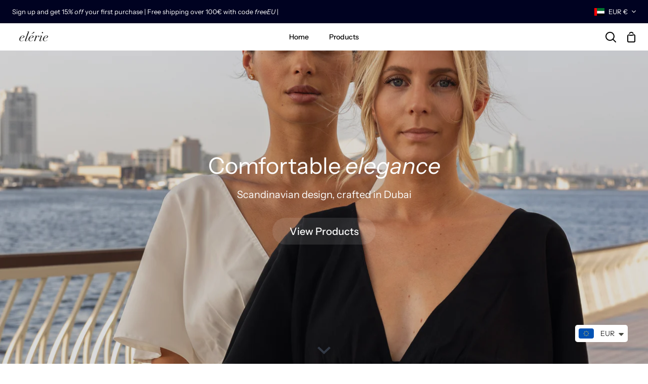

--- FILE ---
content_type: text/html; charset=utf-8
request_url: https://myelerie.com/
body_size: 33966
content:
<!doctype html>
<html class="no-js supports-no-cookies" lang="en"><head>
  <meta charset="utf-8">
  <meta http-equiv="X-UA-Compatible" content="IE=edge">
  <meta name="viewport" content="width=device-width,initial-scale=1,viewport-fit=cover">
  <meta name="theme-color" content="#000221"><link rel="canonical" href="https://myelerie.com/"><!-- ======================= Story Theme V4.2.1 ========================= -->

  <link rel="preconnect" href="https://cdn.shopify.com" crossorigin>
  <link rel="preconnect" href="https://fonts.shopify.com" crossorigin>
  <link rel="preconnect" href="https://monorail-edge.shopifysvc.com" crossorigin>

  <link rel="preload" href="//myelerie.com/cdn/shop/t/23/assets/lazysizes.js?v=111431644619468174291726995727" as="script">
  <link rel="preload" href="//myelerie.com/cdn/shop/t/23/assets/vendor.js?v=537668916102085731726995727" as="script">
  <link rel="preload" href="//myelerie.com/cdn/shop/t/23/assets/theme.js?v=170588453666784298611726995727" as="script">
  <link rel="preload" href="//myelerie.com/cdn/shop/t/23/assets/theme.css?v=53760266870530012821726995727" as="style">

  
    <link rel="shortcut icon" href="//myelerie.com/cdn/shop/files/IMG_8340_a95fc850-0889-4820-b19e-b0f8f7526548_32x32.png?v=1727431690" type="image/png">

  <!-- Title and description ================================================ -->
  
  <title>
    

    Elérie – Luxury Loungewear and beyond

  </title><meta name="description" content="Elérie redefines everyday luxury. Experience our timeless and versatile loungewear, designed for elevated dressing while prioritizing comfort. Every day is a special occasion worth celebrating in style.">
  <!-- /snippets/social-meta-tags.liquid -->

<meta property="og:site_name" content="Elérie">
<meta property="og:url" content="https://myelerie.com/">
<meta property="og:title" content="Elérie – Luxury Loungewear and beyond">
<meta property="og:type" content="website">
<meta property="og:description" content="Elérie redefines everyday luxury. Experience our timeless and versatile loungewear, designed for elevated dressing while prioritizing comfort. Every day is a special occasion worth celebrating in style."><meta name="twitter:card" content="summary_large_image">
<meta name="twitter:title" content="Elérie – Luxury Loungewear and beyond">
<meta name="twitter:description" content="Elérie redefines everyday luxury. Experience our timeless and versatile loungewear, designed for elevated dressing while prioritizing comfort. Every day is a special occasion worth celebrating in style.">


  <!-- CSS ================================================================== -->

  <link href="//myelerie.com/cdn/shop/t/23/assets/font-settings.css?v=2964687168125505151759344314" rel="stylesheet" type="text/css" media="all" />

  

<style data-shopify>
  :root {/*================ Font Variables ================*/

  --FONT-WEIGHT-BODY: 400;

  --FONT-WEIGHT-BODY-MID: 500;
  --FONT-WEIGHT-BODY-BOLD: 700;

  --FONT-STACK-BODY: "Instrument Sans", sans-serif;
  --FONT-STYLE-BODY: normal;
  --FONT-ADJUST-BODY: 1.0;


  --FONT-WEIGHT-HEADING: 400;
  --FONT-WEIGHT-HEADING-BOLD: 500;

  --FONT-STACK-HEADING: "Instrument Sans", sans-serif;
  --FONT-STYLE-HEADING: normal;
  --FONT-ADJUST-HEADING: 1.5;

  --FONT-STACK-NAV: "Instrument Sans", sans-serif;
  --FONT-STYLE-NAV: normal;
  --FONT-ADJUST-NAV: 1.0;

  --FONT-WEIGHT-NAV: 400;
  --FONT-WEIGHT-NAV-BOLD: 700;

  --FONT-WEIGHT-ACCENT: 300;
  --FONT-WEIGHT-ACCENT-BOLD: 400;

  --FONT-STACK-ACCENT: Poppins, sans-serif;
  --FONT-STYLE-ACCENT: normal;
  --FONT-ADJUST-ACCENT: 1.0;


  /*================ Color Variables ================*/
  --LAYOUT-WIDTH: 1500px;
  --LAYOUT-GUTTER: 24px;
  --LAYOUT-OUTER: 24px;
  --LAYOUT-CONTAINER: 1400px;


  /*================ Color Variables ================*/
  /* ===  Backgrounds ===*/
  --COLOR-BG: #ffffff;
  --COLOR-BG-ACCENT: #f1f1f1;

  /* === Text colors ===*/
  --COLOR-TEXT-DARK: #10141b;
  --COLOR-TEXT: #323945;
  --COLOR-TEXT-LIGHT: #70747d;

  /* === Shades of grey ===*/
  --COLOR-A5:  rgba(50, 57, 69, 0.05);
  --COLOR-A10: rgba(50, 57, 69, 0.1);
  --COLOR-A20: rgba(50, 57, 69, 0.2);
  --COLOR-A30: rgba(50, 57, 69, 0.3);
  --COLOR-A40: rgba(50, 57, 69, 0.4);
  --COLOR-A50: rgba(50, 57, 69, 0.5);
  --COLOR-A60: rgba(50, 57, 69, 0.6);
  --COLOR-A70: rgba(50, 57, 69, 0.7);
  --COLOR-A80: rgba(50, 57, 69, 0.8);
  --COLOR-A90: rgba(50, 57, 69, 0.9);
  --COLOR-A95: rgba(50, 57, 69, 0.95);

  /* === Product badges ===*/
  --COLOR-BADGE: #ffffff;
  --COLOR-BADGE-TEXT: #060f9e;

  /* === Rounding ===*/
  
    --RADIUS-BTN: 300px;
    --RADIUS-FORM: 24px;
    --RADIUS-ROUNDED-ONLY: 3px;
  

  
    --RADIUS-XL: 0px;
    --RADIUS-LG: 0px;
    --RADIUS: 0px;
    --RADIUS-SM: 0px;
  

  /* === Border colors ===*/
  --COLOR-BORDER: #b3b3b3;
  --COLOR-BORDER-LIGHT: #b8b8b8;/* === Accent-cool ===*/
  --COLOR-SECONDARY: #000221;
  --COLOR-SECONDARY-HOVER: #000000;
  --COLOR-SECONDARY-FADE: rgba(0, 2, 33, 0.05);
  --COLOR-SECONDARY-SHADOW: rgba(0, 0, 0, 0.1);
  --COLOR-SECONDARY-FADE-HOVER: rgba(0, 2, 33, 0.1);--COLOR-SECONDARY-OPPOSITE: #ffffff;

  /* === Accent-warm ===*/
  --COLOR-PRIMARY: #323945;
  --COLOR-PRIMARY-HOVER: #0f141c;
  --COLOR-PRIMARY-FADE: rgba(50, 57, 69, 0.05);
  --COLOR-PRIMARY-FADE-HOVER: rgba(50, 57, 69, 0.1);
  --COLOR-PRIMARY-SHADOW: rgba(0, 0, 0, 0.1);--COLOR-PRIMARY-OPPOSITE: #ffffff;




  /* ================ Inverted Color Variables ================ */

  --INVERSE-BG: #e5e5e5;
  --INVERSE-BG-ACCENT: #ffffff;

  /* === Text colors ===*/
  --INVERSE-TEXT-DARK: #404040;
  --INVERSE-TEXT: #000000;
  --INVERSE-TEXT-LIGHT: #454545;

  /* === Bright color ===*/
  --INVERSE-PRIMARY: #f73f88;
  --INVERSE-PRIMARY-HOVER: #ea005c;
  --INVERSE-PRIMARY-FADE: rgba(247, 63, 136, 0.05);
  --INVERSE-PRIMARY-FADE-HOVER: rgba(247, 63, 136, 0.1);
  --INVERSE-PRIMARY-SHADOW: rgba(151, 6, 64, 0.1);--INVERSE-PRIMARY-OPPOSITE: #ffffff;


  /* === Second Color ===*/
  --INVERSE-SECONDARY: #323945;
  --INVERSE-SECONDARY-HOVER: #0f141c;
  --INVERSE-SECONDARY-FADE: rgba(50, 57, 69, 0.05);
  --INVERSE-SECONDARY-FADE-HOVER: rgba(50, 57, 69, 0.1);
  --INVERSE-SECONDARY-SHADOW: rgba(0, 0, 0, 0.1);--INVERSE-SECONDARY-OPPOSITE: #ffffff;

  /* === Shades of grey ===*/
  --INVERSE-A5:  rgba(0, 0, 0, 0.05);
  --INVERSE-A10: rgba(0, 0, 0, 0.1);
  --INVERSE-A20: rgba(0, 0, 0, 0.2);
  --INVERSE-A35: rgba(0, 0, 0, 0.3);
  --INVERSE-A80: rgba(0, 0, 0, 0.8);
  --INVERSE-A90: rgba(0, 0, 0, 0.9);
  --INVERSE-A95: rgba(0, 0, 0, 0.95);

  /* === Border colors ===*/
  --INVERSE-BORDER: #000221;
  --INVERSE-BORDER-LIGHT: #000117;

  /* ================ End Inverted Color Variables ================ */


  /* === Footer Bar ===*/
  --COLOR-FOOTER-BG: #000221;
  --COLOR-FOOTER-TEXT: #ffffff;
  --COLOR-FOOTER-TEXT-HOVER: #d9d9d9;
  --COLOR-FOOTER-A8:  rgba(50, 57, 69, 0.08);
  --COLOR-FOOTER-A15: rgba(50, 57, 69, 0.15);

  /* === Nav and dropdown link background ===*/
  --COLOR-NAV: #ffffff;
  --COLOR-NAV-a50:  rgba(50, 57, 69, 0.5);

  --COLOR-NAV-BORDER: #ffffff;
  
  --COLOR-NAV-BORDER-HAIRLINE: #f7f7f7;

  --COLOR-NAV-TEXT: #000000;
  --COLOR-NAV-TEXT-DARK: #000000;
  --COLOR-NAV-TEXT-BRIGHT: #1f1f1f;
  --COLOR-NAV-TEXT-TRANSPARENT: #ffffff;
  --COLOR-HIGHLIGHT-LINK: #FF8484;

  --COLOR-NAV-TOOLBAR-BG: #000221;
  --COLOR-NAV-TOOLBAR-TEXT: #ffffff;

  /* ================ Special ================ */
  --COLOR-SUCCESS: #51c88e;
  --COLOR-SUCCESS-FADE: rgba(81, 200, 142, 0.05);
  --COLOR-ERROR: #ff8484;
  --COLOR-ERROR-FADE: rgba(255, 132, 132, 0.05);
  --COLOR-WARN: #ffc896;
  --COLOR-WARN-FADE: rgba(255, 200, 150, 0.05);

  /* ================ Photo correction ================ */
  --PHOTO-CORRECTION: 100%;

  /* ================ 3D Models ================ */
  --progress-bar-color: #323945;


  

  }
</style>


  <link href="//myelerie.com/cdn/shop/t/23/assets/theme.css?v=53760266870530012821726995727" rel="stylesheet" type="text/css" media="all" />

  <script>







    document.documentElement.className = document.documentElement.className.replace('no-js', 'js');
    let root = '/';
    if (root[root.length - 1] !== '/') {
      root = `${root}/`;
    }
    window.theme = {
      routes: {
        root_url: root,
        cart: '/cart',
        cart_add_url: '/cart/add',
        product_recommendations_url: '/recommendations/products',
        search_url: '/search',
        predictive_search_url: '/search/suggest',
        account_addresses_url: '/account/addresses'
      },
      assets: {
        photoswipe: '//myelerie.com/cdn/shop/t/23/assets/photoswipe.js?v=162613001030112971491726995727',
        smoothscroll: '//myelerie.com/cdn/shop/t/23/assets/smoothscroll.js?v=37906625415260927261726995727',
        swatches: '//myelerie.com/cdn/shop/t/23/assets/swatches.json?v=56005079042391682951726995727',
        base: "//myelerie.com/cdn/shop/t/23/assets/",
      },
      strings: {
        addToCart: "Add to Cart",
        soldOut: "Sold Out",
        unavailable: "Unavailable",
        preOrder: "Pre-Order",
        unitPrice: "Unit price",
        unitPriceSeparator: "per",
        swatchesKey: "Color, Colour",
        estimateShipping: "Estimate shipping",
        noShippingAvailable: "We do not ship to this destination.",
        free: "Free",
        from: "From",
        sale: "Sale",
        subscription: "Subscription",
        stockout: "All available stock is in cart",
        products: "Products",
        pages: "Pages",
        collections: "Collections",
        articles: "Articles",
        successMessage: "Link copied to clipboard"
      },
      shop: {
        assets: "//myelerie.com/cdn/shop/t/23/assets/"
      },
      settings: {
        badge_sale_type: "dollar",
        currency_code_enable: false,
        excluded_collections_strict: ["all"," frontpage"],
        excluded_collections: ["sibling"]
      },
      info: {
        name: 'story'
      },
      version: '4.2.1',
      animations:  true,
      moneyFormat: "\u003cspan class=money\u003e€{{amount}} EUR\u003c\/span\u003e",
      currencyCode: "EUR",
    };
    // When image loads, clear the background placeholder
    document.addEventListener('lazyloaded', (e) => {
      const holderTarget = e.target.closest('[data-wipe-background]');
      if (holderTarget) {
        holderTarget.style.backgroundImage = 'none';
      }
    });
  </script><!-- Theme Javascript ============================================================== -->
  <script src="//myelerie.com/cdn/shop/t/23/assets/lazysizes.js?v=111431644619468174291726995727" async="async"></script>
  <script src="//myelerie.com/cdn/shop/t/23/assets/vendor.js?v=537668916102085731726995727" defer="defer"></script>
  <script src="//myelerie.com/cdn/shop/t/23/assets/theme.js?v=170588453666784298611726995727" defer="defer"></script>

  <script type="text/javascript">
    if (window.MSInputMethodContext && document.documentMode) {
      var scripts = document.getElementsByTagName('script')[0];
      var polyfill = document.createElement('script');
      polyfill.defer = true;
      polyfill.src = "//myelerie.com/cdn/shop/t/23/assets/ie11.js?v=144489047535103983231726995727";

      scripts.parentNode.insertBefore(polyfill, scripts);
    }
  </script>

  

  <!-- Shopify app scripts =========================================================== -->

  <script>window.performance && window.performance.mark && window.performance.mark('shopify.content_for_header.start');</script><meta id="shopify-digital-wallet" name="shopify-digital-wallet" content="/68472733962/digital_wallets/dialog">
<script async="async" src="/checkouts/internal/preloads.js?locale=en-AE"></script>
<script id="shopify-features" type="application/json">{"accessToken":"13590c5484aab04db35882b562594c13","betas":["rich-media-storefront-analytics"],"domain":"myelerie.com","predictiveSearch":true,"shopId":68472733962,"locale":"en"}</script>
<script>var Shopify = Shopify || {};
Shopify.shop = "20c83a.myshopify.com";
Shopify.locale = "en";
Shopify.currency = {"active":"EUR","rate":"1.0"};
Shopify.country = "AE";
Shopify.theme = {"name":"Story","id":172160712970,"schema_name":"Story","schema_version":"4.2.1","theme_store_id":864,"role":"main"};
Shopify.theme.handle = "null";
Shopify.theme.style = {"id":null,"handle":null};
Shopify.cdnHost = "myelerie.com/cdn";
Shopify.routes = Shopify.routes || {};
Shopify.routes.root = "/";</script>
<script type="module">!function(o){(o.Shopify=o.Shopify||{}).modules=!0}(window);</script>
<script>!function(o){function n(){var o=[];function n(){o.push(Array.prototype.slice.apply(arguments))}return n.q=o,n}var t=o.Shopify=o.Shopify||{};t.loadFeatures=n(),t.autoloadFeatures=n()}(window);</script>
<script id="shop-js-analytics" type="application/json">{"pageType":"index"}</script>
<script defer="defer" async type="module" src="//myelerie.com/cdn/shopifycloud/shop-js/modules/v2/client.init-shop-cart-sync_C5BV16lS.en.esm.js"></script>
<script defer="defer" async type="module" src="//myelerie.com/cdn/shopifycloud/shop-js/modules/v2/chunk.common_CygWptCX.esm.js"></script>
<script type="module">
  await import("//myelerie.com/cdn/shopifycloud/shop-js/modules/v2/client.init-shop-cart-sync_C5BV16lS.en.esm.js");
await import("//myelerie.com/cdn/shopifycloud/shop-js/modules/v2/chunk.common_CygWptCX.esm.js");

  window.Shopify.SignInWithShop?.initShopCartSync?.({"fedCMEnabled":true,"windoidEnabled":true});

</script>
<script id="__st">var __st={"a":68472733962,"offset":14400,"reqid":"d788eb7b-2b1d-4795-a88e-86b9d07aaea3-1768713597","pageurl":"myelerie.com\/","u":"bfa1dc49d9e8","p":"home"};</script>
<script>window.ShopifyPaypalV4VisibilityTracking = true;</script>
<script id="form-persister">!function(){'use strict';const t='contact',e='new_comment',n=[[t,t],['blogs',e],['comments',e],[t,'customer']],o='password',r='form_key',c=['recaptcha-v3-token','g-recaptcha-response','h-captcha-response',o],s=()=>{try{return window.sessionStorage}catch{return}},i='__shopify_v',u=t=>t.elements[r],a=function(){const t=[...n].map((([t,e])=>`form[action*='/${t}']:not([data-nocaptcha='true']) input[name='form_type'][value='${e}']`)).join(',');var e;return e=t,()=>e?[...document.querySelectorAll(e)].map((t=>t.form)):[]}();function m(t){const e=u(t);a().includes(t)&&(!e||!e.value)&&function(t){try{if(!s())return;!function(t){const e=s();if(!e)return;const n=u(t);if(!n)return;const o=n.value;o&&e.removeItem(o)}(t);const e=Array.from(Array(32),(()=>Math.random().toString(36)[2])).join('');!function(t,e){u(t)||t.append(Object.assign(document.createElement('input'),{type:'hidden',name:r})),t.elements[r].value=e}(t,e),function(t,e){const n=s();if(!n)return;const r=[...t.querySelectorAll(`input[type='${o}']`)].map((({name:t})=>t)),u=[...c,...r],a={};for(const[o,c]of new FormData(t).entries())u.includes(o)||(a[o]=c);n.setItem(e,JSON.stringify({[i]:1,action:t.action,data:a}))}(t,e)}catch(e){console.error('failed to persist form',e)}}(t)}const f=t=>{if('true'===t.dataset.persistBound)return;const e=function(t,e){const n=function(t){return'function'==typeof t.submit?t.submit:HTMLFormElement.prototype.submit}(t).bind(t);return function(){let t;return()=>{t||(t=!0,(()=>{try{e(),n()}catch(t){(t=>{console.error('form submit failed',t)})(t)}})(),setTimeout((()=>t=!1),250))}}()}(t,(()=>{m(t)}));!function(t,e){if('function'==typeof t.submit&&'function'==typeof e)try{t.submit=e}catch{}}(t,e),t.addEventListener('submit',(t=>{t.preventDefault(),e()})),t.dataset.persistBound='true'};!function(){function t(t){const e=(t=>{const e=t.target;return e instanceof HTMLFormElement?e:e&&e.form})(t);e&&m(e)}document.addEventListener('submit',t),document.addEventListener('DOMContentLoaded',(()=>{const e=a();for(const t of e)f(t);var n;n=document.body,new window.MutationObserver((t=>{for(const e of t)if('childList'===e.type&&e.addedNodes.length)for(const t of e.addedNodes)1===t.nodeType&&'FORM'===t.tagName&&a().includes(t)&&f(t)})).observe(n,{childList:!0,subtree:!0,attributes:!1}),document.removeEventListener('submit',t)}))}()}();</script>
<script integrity="sha256-4kQ18oKyAcykRKYeNunJcIwy7WH5gtpwJnB7kiuLZ1E=" data-source-attribution="shopify.loadfeatures" defer="defer" src="//myelerie.com/cdn/shopifycloud/storefront/assets/storefront/load_feature-a0a9edcb.js" crossorigin="anonymous"></script>
<script data-source-attribution="shopify.dynamic_checkout.dynamic.init">var Shopify=Shopify||{};Shopify.PaymentButton=Shopify.PaymentButton||{isStorefrontPortableWallets:!0,init:function(){window.Shopify.PaymentButton.init=function(){};var t=document.createElement("script");t.src="https://myelerie.com/cdn/shopifycloud/portable-wallets/latest/portable-wallets.en.js",t.type="module",document.head.appendChild(t)}};
</script>
<script data-source-attribution="shopify.dynamic_checkout.buyer_consent">
  function portableWalletsHideBuyerConsent(e){var t=document.getElementById("shopify-buyer-consent"),n=document.getElementById("shopify-subscription-policy-button");t&&n&&(t.classList.add("hidden"),t.setAttribute("aria-hidden","true"),n.removeEventListener("click",e))}function portableWalletsShowBuyerConsent(e){var t=document.getElementById("shopify-buyer-consent"),n=document.getElementById("shopify-subscription-policy-button");t&&n&&(t.classList.remove("hidden"),t.removeAttribute("aria-hidden"),n.addEventListener("click",e))}window.Shopify?.PaymentButton&&(window.Shopify.PaymentButton.hideBuyerConsent=portableWalletsHideBuyerConsent,window.Shopify.PaymentButton.showBuyerConsent=portableWalletsShowBuyerConsent);
</script>
<script data-source-attribution="shopify.dynamic_checkout.cart.bootstrap">document.addEventListener("DOMContentLoaded",(function(){function t(){return document.querySelector("shopify-accelerated-checkout-cart, shopify-accelerated-checkout")}if(t())Shopify.PaymentButton.init();else{new MutationObserver((function(e,n){t()&&(Shopify.PaymentButton.init(),n.disconnect())})).observe(document.body,{childList:!0,subtree:!0})}}));
</script>
<link id="shopify-accelerated-checkout-styles" rel="stylesheet" media="screen" href="https://myelerie.com/cdn/shopifycloud/portable-wallets/latest/accelerated-checkout-backwards-compat.css" crossorigin="anonymous">
<style id="shopify-accelerated-checkout-cart">
        #shopify-buyer-consent {
  margin-top: 1em;
  display: inline-block;
  width: 100%;
}

#shopify-buyer-consent.hidden {
  display: none;
}

#shopify-subscription-policy-button {
  background: none;
  border: none;
  padding: 0;
  text-decoration: underline;
  font-size: inherit;
  cursor: pointer;
}

#shopify-subscription-policy-button::before {
  box-shadow: none;
}

      </style>

<script>window.performance && window.performance.mark && window.performance.mark('shopify.content_for_header.end');</script>
<script src="https://cdn.shopify.com/extensions/a9a32278-85fd-435d-a2e4-15afbc801656/nova-multi-currency-converter-1/assets/nova-cur-app-embed.js" type="text/javascript" defer="defer"></script>
<link href="https://cdn.shopify.com/extensions/a9a32278-85fd-435d-a2e4-15afbc801656/nova-multi-currency-converter-1/assets/nova-cur.css" rel="stylesheet" type="text/css" media="all">
<link href="https://monorail-edge.shopifysvc.com" rel="dns-prefetch">
<script>(function(){if ("sendBeacon" in navigator && "performance" in window) {try {var session_token_from_headers = performance.getEntriesByType('navigation')[0].serverTiming.find(x => x.name == '_s').description;} catch {var session_token_from_headers = undefined;}var session_cookie_matches = document.cookie.match(/_shopify_s=([^;]*)/);var session_token_from_cookie = session_cookie_matches && session_cookie_matches.length === 2 ? session_cookie_matches[1] : "";var session_token = session_token_from_headers || session_token_from_cookie || "";function handle_abandonment_event(e) {var entries = performance.getEntries().filter(function(entry) {return /monorail-edge.shopifysvc.com/.test(entry.name);});if (!window.abandonment_tracked && entries.length === 0) {window.abandonment_tracked = true;var currentMs = Date.now();var navigation_start = performance.timing.navigationStart;var payload = {shop_id: 68472733962,url: window.location.href,navigation_start,duration: currentMs - navigation_start,session_token,page_type: "index"};window.navigator.sendBeacon("https://monorail-edge.shopifysvc.com/v1/produce", JSON.stringify({schema_id: "online_store_buyer_site_abandonment/1.1",payload: payload,metadata: {event_created_at_ms: currentMs,event_sent_at_ms: currentMs}}));}}window.addEventListener('pagehide', handle_abandonment_event);}}());</script>
<script id="web-pixels-manager-setup">(function e(e,d,r,n,o){if(void 0===o&&(o={}),!Boolean(null===(a=null===(i=window.Shopify)||void 0===i?void 0:i.analytics)||void 0===a?void 0:a.replayQueue)){var i,a;window.Shopify=window.Shopify||{};var t=window.Shopify;t.analytics=t.analytics||{};var s=t.analytics;s.replayQueue=[],s.publish=function(e,d,r){return s.replayQueue.push([e,d,r]),!0};try{self.performance.mark("wpm:start")}catch(e){}var l=function(){var e={modern:/Edge?\/(1{2}[4-9]|1[2-9]\d|[2-9]\d{2}|\d{4,})\.\d+(\.\d+|)|Firefox\/(1{2}[4-9]|1[2-9]\d|[2-9]\d{2}|\d{4,})\.\d+(\.\d+|)|Chrom(ium|e)\/(9{2}|\d{3,})\.\d+(\.\d+|)|(Maci|X1{2}).+ Version\/(15\.\d+|(1[6-9]|[2-9]\d|\d{3,})\.\d+)([,.]\d+|)( \(\w+\)|)( Mobile\/\w+|) Safari\/|Chrome.+OPR\/(9{2}|\d{3,})\.\d+\.\d+|(CPU[ +]OS|iPhone[ +]OS|CPU[ +]iPhone|CPU IPhone OS|CPU iPad OS)[ +]+(15[._]\d+|(1[6-9]|[2-9]\d|\d{3,})[._]\d+)([._]\d+|)|Android:?[ /-](13[3-9]|1[4-9]\d|[2-9]\d{2}|\d{4,})(\.\d+|)(\.\d+|)|Android.+Firefox\/(13[5-9]|1[4-9]\d|[2-9]\d{2}|\d{4,})\.\d+(\.\d+|)|Android.+Chrom(ium|e)\/(13[3-9]|1[4-9]\d|[2-9]\d{2}|\d{4,})\.\d+(\.\d+|)|SamsungBrowser\/([2-9]\d|\d{3,})\.\d+/,legacy:/Edge?\/(1[6-9]|[2-9]\d|\d{3,})\.\d+(\.\d+|)|Firefox\/(5[4-9]|[6-9]\d|\d{3,})\.\d+(\.\d+|)|Chrom(ium|e)\/(5[1-9]|[6-9]\d|\d{3,})\.\d+(\.\d+|)([\d.]+$|.*Safari\/(?![\d.]+ Edge\/[\d.]+$))|(Maci|X1{2}).+ Version\/(10\.\d+|(1[1-9]|[2-9]\d|\d{3,})\.\d+)([,.]\d+|)( \(\w+\)|)( Mobile\/\w+|) Safari\/|Chrome.+OPR\/(3[89]|[4-9]\d|\d{3,})\.\d+\.\d+|(CPU[ +]OS|iPhone[ +]OS|CPU[ +]iPhone|CPU IPhone OS|CPU iPad OS)[ +]+(10[._]\d+|(1[1-9]|[2-9]\d|\d{3,})[._]\d+)([._]\d+|)|Android:?[ /-](13[3-9]|1[4-9]\d|[2-9]\d{2}|\d{4,})(\.\d+|)(\.\d+|)|Mobile Safari.+OPR\/([89]\d|\d{3,})\.\d+\.\d+|Android.+Firefox\/(13[5-9]|1[4-9]\d|[2-9]\d{2}|\d{4,})\.\d+(\.\d+|)|Android.+Chrom(ium|e)\/(13[3-9]|1[4-9]\d|[2-9]\d{2}|\d{4,})\.\d+(\.\d+|)|Android.+(UC? ?Browser|UCWEB|U3)[ /]?(15\.([5-9]|\d{2,})|(1[6-9]|[2-9]\d|\d{3,})\.\d+)\.\d+|SamsungBrowser\/(5\.\d+|([6-9]|\d{2,})\.\d+)|Android.+MQ{2}Browser\/(14(\.(9|\d{2,})|)|(1[5-9]|[2-9]\d|\d{3,})(\.\d+|))(\.\d+|)|K[Aa][Ii]OS\/(3\.\d+|([4-9]|\d{2,})\.\d+)(\.\d+|)/},d=e.modern,r=e.legacy,n=navigator.userAgent;return n.match(d)?"modern":n.match(r)?"legacy":"unknown"}(),u="modern"===l?"modern":"legacy",c=(null!=n?n:{modern:"",legacy:""})[u],f=function(e){return[e.baseUrl,"/wpm","/b",e.hashVersion,"modern"===e.buildTarget?"m":"l",".js"].join("")}({baseUrl:d,hashVersion:r,buildTarget:u}),m=function(e){var d=e.version,r=e.bundleTarget,n=e.surface,o=e.pageUrl,i=e.monorailEndpoint;return{emit:function(e){var a=e.status,t=e.errorMsg,s=(new Date).getTime(),l=JSON.stringify({metadata:{event_sent_at_ms:s},events:[{schema_id:"web_pixels_manager_load/3.1",payload:{version:d,bundle_target:r,page_url:o,status:a,surface:n,error_msg:t},metadata:{event_created_at_ms:s}}]});if(!i)return console&&console.warn&&console.warn("[Web Pixels Manager] No Monorail endpoint provided, skipping logging."),!1;try{return self.navigator.sendBeacon.bind(self.navigator)(i,l)}catch(e){}var u=new XMLHttpRequest;try{return u.open("POST",i,!0),u.setRequestHeader("Content-Type","text/plain"),u.send(l),!0}catch(e){return console&&console.warn&&console.warn("[Web Pixels Manager] Got an unhandled error while logging to Monorail."),!1}}}}({version:r,bundleTarget:l,surface:e.surface,pageUrl:self.location.href,monorailEndpoint:e.monorailEndpoint});try{o.browserTarget=l,function(e){var d=e.src,r=e.async,n=void 0===r||r,o=e.onload,i=e.onerror,a=e.sri,t=e.scriptDataAttributes,s=void 0===t?{}:t,l=document.createElement("script"),u=document.querySelector("head"),c=document.querySelector("body");if(l.async=n,l.src=d,a&&(l.integrity=a,l.crossOrigin="anonymous"),s)for(var f in s)if(Object.prototype.hasOwnProperty.call(s,f))try{l.dataset[f]=s[f]}catch(e){}if(o&&l.addEventListener("load",o),i&&l.addEventListener("error",i),u)u.appendChild(l);else{if(!c)throw new Error("Did not find a head or body element to append the script");c.appendChild(l)}}({src:f,async:!0,onload:function(){if(!function(){var e,d;return Boolean(null===(d=null===(e=window.Shopify)||void 0===e?void 0:e.analytics)||void 0===d?void 0:d.initialized)}()){var d=window.webPixelsManager.init(e)||void 0;if(d){var r=window.Shopify.analytics;r.replayQueue.forEach((function(e){var r=e[0],n=e[1],o=e[2];d.publishCustomEvent(r,n,o)})),r.replayQueue=[],r.publish=d.publishCustomEvent,r.visitor=d.visitor,r.initialized=!0}}},onerror:function(){return m.emit({status:"failed",errorMsg:"".concat(f," has failed to load")})},sri:function(e){var d=/^sha384-[A-Za-z0-9+/=]+$/;return"string"==typeof e&&d.test(e)}(c)?c:"",scriptDataAttributes:o}),m.emit({status:"loading"})}catch(e){m.emit({status:"failed",errorMsg:(null==e?void 0:e.message)||"Unknown error"})}}})({shopId: 68472733962,storefrontBaseUrl: "https://myelerie.com",extensionsBaseUrl: "https://extensions.shopifycdn.com/cdn/shopifycloud/web-pixels-manager",monorailEndpoint: "https://monorail-edge.shopifysvc.com/unstable/produce_batch",surface: "storefront-renderer",enabledBetaFlags: ["2dca8a86"],webPixelsConfigList: [{"id":"1012531466","configuration":"{\"config\":\"{\\\"pixel_id\\\":\\\"G-F8VH1F9349\\\",\\\"gtag_events\\\":[{\\\"type\\\":\\\"purchase\\\",\\\"action_label\\\":\\\"G-F8VH1F9349\\\"},{\\\"type\\\":\\\"page_view\\\",\\\"action_label\\\":\\\"G-F8VH1F9349\\\"},{\\\"type\\\":\\\"view_item\\\",\\\"action_label\\\":\\\"G-F8VH1F9349\\\"},{\\\"type\\\":\\\"search\\\",\\\"action_label\\\":\\\"G-F8VH1F9349\\\"},{\\\"type\\\":\\\"add_to_cart\\\",\\\"action_label\\\":\\\"G-F8VH1F9349\\\"},{\\\"type\\\":\\\"begin_checkout\\\",\\\"action_label\\\":\\\"G-F8VH1F9349\\\"},{\\\"type\\\":\\\"add_payment_info\\\",\\\"action_label\\\":\\\"G-F8VH1F9349\\\"}],\\\"enable_monitoring_mode\\\":false}\"}","eventPayloadVersion":"v1","runtimeContext":"OPEN","scriptVersion":"b2a88bafab3e21179ed38636efcd8a93","type":"APP","apiClientId":1780363,"privacyPurposes":[],"dataSharingAdjustments":{"protectedCustomerApprovalScopes":["read_customer_address","read_customer_email","read_customer_name","read_customer_personal_data","read_customer_phone"]}},{"id":"919732490","configuration":"{\"pixelCode\":\"CNDD9RBC77UAHVV88T60\"}","eventPayloadVersion":"v1","runtimeContext":"STRICT","scriptVersion":"22e92c2ad45662f435e4801458fb78cc","type":"APP","apiClientId":4383523,"privacyPurposes":["ANALYTICS","MARKETING","SALE_OF_DATA"],"dataSharingAdjustments":{"protectedCustomerApprovalScopes":["read_customer_address","read_customer_email","read_customer_name","read_customer_personal_data","read_customer_phone"]}},{"id":"305234186","configuration":"{\"pixel_id\":\"209914075407628\",\"pixel_type\":\"facebook_pixel\",\"metaapp_system_user_token\":\"-\"}","eventPayloadVersion":"v1","runtimeContext":"OPEN","scriptVersion":"ca16bc87fe92b6042fbaa3acc2fbdaa6","type":"APP","apiClientId":2329312,"privacyPurposes":["ANALYTICS","MARKETING","SALE_OF_DATA"],"dataSharingAdjustments":{"protectedCustomerApprovalScopes":["read_customer_address","read_customer_email","read_customer_name","read_customer_personal_data","read_customer_phone"]}},{"id":"shopify-app-pixel","configuration":"{}","eventPayloadVersion":"v1","runtimeContext":"STRICT","scriptVersion":"0450","apiClientId":"shopify-pixel","type":"APP","privacyPurposes":["ANALYTICS","MARKETING"]},{"id":"shopify-custom-pixel","eventPayloadVersion":"v1","runtimeContext":"LAX","scriptVersion":"0450","apiClientId":"shopify-pixel","type":"CUSTOM","privacyPurposes":["ANALYTICS","MARKETING"]}],isMerchantRequest: false,initData: {"shop":{"name":"Elérie","paymentSettings":{"currencyCode":"EUR"},"myshopifyDomain":"20c83a.myshopify.com","countryCode":"AE","storefrontUrl":"https:\/\/myelerie.com"},"customer":null,"cart":null,"checkout":null,"productVariants":[],"purchasingCompany":null},},"https://myelerie.com/cdn","fcfee988w5aeb613cpc8e4bc33m6693e112",{"modern":"","legacy":""},{"shopId":"68472733962","storefrontBaseUrl":"https:\/\/myelerie.com","extensionBaseUrl":"https:\/\/extensions.shopifycdn.com\/cdn\/shopifycloud\/web-pixels-manager","surface":"storefront-renderer","enabledBetaFlags":"[\"2dca8a86\"]","isMerchantRequest":"false","hashVersion":"fcfee988w5aeb613cpc8e4bc33m6693e112","publish":"custom","events":"[[\"page_viewed\",{}]]"});</script><script>
  window.ShopifyAnalytics = window.ShopifyAnalytics || {};
  window.ShopifyAnalytics.meta = window.ShopifyAnalytics.meta || {};
  window.ShopifyAnalytics.meta.currency = 'EUR';
  var meta = {"page":{"pageType":"home","requestId":"d788eb7b-2b1d-4795-a88e-86b9d07aaea3-1768713597"}};
  for (var attr in meta) {
    window.ShopifyAnalytics.meta[attr] = meta[attr];
  }
</script>
<script class="analytics">
  (function () {
    var customDocumentWrite = function(content) {
      var jquery = null;

      if (window.jQuery) {
        jquery = window.jQuery;
      } else if (window.Checkout && window.Checkout.$) {
        jquery = window.Checkout.$;
      }

      if (jquery) {
        jquery('body').append(content);
      }
    };

    var hasLoggedConversion = function(token) {
      if (token) {
        return document.cookie.indexOf('loggedConversion=' + token) !== -1;
      }
      return false;
    }

    var setCookieIfConversion = function(token) {
      if (token) {
        var twoMonthsFromNow = new Date(Date.now());
        twoMonthsFromNow.setMonth(twoMonthsFromNow.getMonth() + 2);

        document.cookie = 'loggedConversion=' + token + '; expires=' + twoMonthsFromNow;
      }
    }

    var trekkie = window.ShopifyAnalytics.lib = window.trekkie = window.trekkie || [];
    if (trekkie.integrations) {
      return;
    }
    trekkie.methods = [
      'identify',
      'page',
      'ready',
      'track',
      'trackForm',
      'trackLink'
    ];
    trekkie.factory = function(method) {
      return function() {
        var args = Array.prototype.slice.call(arguments);
        args.unshift(method);
        trekkie.push(args);
        return trekkie;
      };
    };
    for (var i = 0; i < trekkie.methods.length; i++) {
      var key = trekkie.methods[i];
      trekkie[key] = trekkie.factory(key);
    }
    trekkie.load = function(config) {
      trekkie.config = config || {};
      trekkie.config.initialDocumentCookie = document.cookie;
      var first = document.getElementsByTagName('script')[0];
      var script = document.createElement('script');
      script.type = 'text/javascript';
      script.onerror = function(e) {
        var scriptFallback = document.createElement('script');
        scriptFallback.type = 'text/javascript';
        scriptFallback.onerror = function(error) {
                var Monorail = {
      produce: function produce(monorailDomain, schemaId, payload) {
        var currentMs = new Date().getTime();
        var event = {
          schema_id: schemaId,
          payload: payload,
          metadata: {
            event_created_at_ms: currentMs,
            event_sent_at_ms: currentMs
          }
        };
        return Monorail.sendRequest("https://" + monorailDomain + "/v1/produce", JSON.stringify(event));
      },
      sendRequest: function sendRequest(endpointUrl, payload) {
        // Try the sendBeacon API
        if (window && window.navigator && typeof window.navigator.sendBeacon === 'function' && typeof window.Blob === 'function' && !Monorail.isIos12()) {
          var blobData = new window.Blob([payload], {
            type: 'text/plain'
          });

          if (window.navigator.sendBeacon(endpointUrl, blobData)) {
            return true;
          } // sendBeacon was not successful

        } // XHR beacon

        var xhr = new XMLHttpRequest();

        try {
          xhr.open('POST', endpointUrl);
          xhr.setRequestHeader('Content-Type', 'text/plain');
          xhr.send(payload);
        } catch (e) {
          console.log(e);
        }

        return false;
      },
      isIos12: function isIos12() {
        return window.navigator.userAgent.lastIndexOf('iPhone; CPU iPhone OS 12_') !== -1 || window.navigator.userAgent.lastIndexOf('iPad; CPU OS 12_') !== -1;
      }
    };
    Monorail.produce('monorail-edge.shopifysvc.com',
      'trekkie_storefront_load_errors/1.1',
      {shop_id: 68472733962,
      theme_id: 172160712970,
      app_name: "storefront",
      context_url: window.location.href,
      source_url: "//myelerie.com/cdn/s/trekkie.storefront.cd680fe47e6c39ca5d5df5f0a32d569bc48c0f27.min.js"});

        };
        scriptFallback.async = true;
        scriptFallback.src = '//myelerie.com/cdn/s/trekkie.storefront.cd680fe47e6c39ca5d5df5f0a32d569bc48c0f27.min.js';
        first.parentNode.insertBefore(scriptFallback, first);
      };
      script.async = true;
      script.src = '//myelerie.com/cdn/s/trekkie.storefront.cd680fe47e6c39ca5d5df5f0a32d569bc48c0f27.min.js';
      first.parentNode.insertBefore(script, first);
    };
    trekkie.load(
      {"Trekkie":{"appName":"storefront","development":false,"defaultAttributes":{"shopId":68472733962,"isMerchantRequest":null,"themeId":172160712970,"themeCityHash":"8033922825341308588","contentLanguage":"en","currency":"EUR","eventMetadataId":"65f83a6c-6861-4b02-8558-d9c888405be9"},"isServerSideCookieWritingEnabled":true,"monorailRegion":"shop_domain","enabledBetaFlags":["65f19447"]},"Session Attribution":{},"S2S":{"facebookCapiEnabled":true,"source":"trekkie-storefront-renderer","apiClientId":580111}}
    );

    var loaded = false;
    trekkie.ready(function() {
      if (loaded) return;
      loaded = true;

      window.ShopifyAnalytics.lib = window.trekkie;

      var originalDocumentWrite = document.write;
      document.write = customDocumentWrite;
      try { window.ShopifyAnalytics.merchantGoogleAnalytics.call(this); } catch(error) {};
      document.write = originalDocumentWrite;

      window.ShopifyAnalytics.lib.page(null,{"pageType":"home","requestId":"d788eb7b-2b1d-4795-a88e-86b9d07aaea3-1768713597","shopifyEmitted":true});

      var match = window.location.pathname.match(/checkouts\/(.+)\/(thank_you|post_purchase)/)
      var token = match? match[1]: undefined;
      if (!hasLoggedConversion(token)) {
        setCookieIfConversion(token);
        
      }
    });


        var eventsListenerScript = document.createElement('script');
        eventsListenerScript.async = true;
        eventsListenerScript.src = "//myelerie.com/cdn/shopifycloud/storefront/assets/shop_events_listener-3da45d37.js";
        document.getElementsByTagName('head')[0].appendChild(eventsListenerScript);

})();</script>
<script
  defer
  src="https://myelerie.com/cdn/shopifycloud/perf-kit/shopify-perf-kit-3.0.4.min.js"
  data-application="storefront-renderer"
  data-shop-id="68472733962"
  data-render-region="gcp-us-east1"
  data-page-type="index"
  data-theme-instance-id="172160712970"
  data-theme-name="Story"
  data-theme-version="4.2.1"
  data-monorail-region="shop_domain"
  data-resource-timing-sampling-rate="10"
  data-shs="true"
  data-shs-beacon="true"
  data-shs-export-with-fetch="true"
  data-shs-logs-sample-rate="1"
  data-shs-beacon-endpoint="https://myelerie.com/api/collect"
></script>
</head>


  <body id="elerie-luxury-loungewear-and-beyond" class="template-index decoration-none " data-animations="true">
    <a class="in-page-link visually-hidden skip-link" href="#MainContent">Skip to content</a>

    <!-- BEGIN sections: group-header -->
<div id="shopify-section-sections--23703066149130__header" class="shopify-section shopify-section-group-group-header"><!-- /sections/header.liquid --><style data-shopify>:root { --menu-height: calc(0px); }.header__logo__link::before { padding-bottom: 28.76666666666667%; }</style>













<div
  class="header__wrapper"
  data-header-wrapper
  data-header-transparent="true"
  data-header-sticky="true"
  data-header-style="logo_beside"
  data-section-id="sections--23703066149130__header"
  data-section-type="header"
>
  <header class="theme__header" role="banner" data-header-height>
    <div>
      <div class="header__mobile" data-header-mobile>
        
  
    
  <div class="theme__header__toolbar" data-takes-space-wrapper >
    <div class="wrapper">
      <div class="theme__header-inner">
        
          
            <div class="theme__header__toolbar__text" data-ticker-frame>
              <div data-ticker-scale class="ticker__scale">
                <div data-ticker-text>
                  <span><p>Sign up and get 15<em>% off </em>your first purchase | Free shipping over 100€ with code <em>freeEU</em> | </p></span>
                </div>
              </div>
            </div>
          

          

          
            <div class="toolbar__elements" data-child-takes-space><form method="post" action="/localization" id="localization-form-drawer" accept-charset="UTF-8" class="toolbar__localization" enctype="multipart/form-data"><input type="hidden" name="form_type" value="localization" /><input type="hidden" name="utf8" value="✓" /><input type="hidden" name="_method" value="put" /><input type="hidden" name="return_to" value="/" /><div class="toolbar__currency toolbar__wrap"><!-- /snippets/select-country.liquid -->


<div class="popout--toolbar">
  <h2 class="visually-hidden" id="currency-heading-localization-form-toolbar">
    Currency
  </h2>

  <popout-select>
    <div class="popout" data-popout>
      <button type="button" class="popout__toggle" aria-expanded="false" aria-controls="currency-list-localization-form-toolbar" aria-describedby="currency-heading-localization-form-toolbar" data-popout-toggle><img src="//cdn.shopify.com/static/images/flags/ae.svg?width=40" alt="United Arab Emirates" srcset="//cdn.shopify.com/static/images/flags/ae.svg?width=40 40w" width="40" height="30" loading="lazy" class="popout__flag">
EUR
  €
<svg aria-hidden="true" focusable="false" role="presentation" class="icon icon--wide icon-arrow-down" viewBox="0 0 17 10"><path d="M8.5 10a.536.536 0 0 1-.392-.172L.17 1.821a.545.545 0 0 1 0-.79l.852-.86A.536.536 0 0 1 1.414 0c.147 0 .278.057.392.172L8.5 6.924 15.194.172A.536.536 0 0 1 15.586 0c.148 0 .278.057.392.172l.852.859a.545.545 0 0 1 0 .79L8.892 9.828A.536.536 0 0 1 8.5 10Z" fill="#000" fill-rule="evenodd"/></svg></button>

      <ul id="country-list-localization-form-toolbar" class="popout-list" data-popout-list data-scroll-lock-scrollable>
        
          <li class="popout-list__item">
            <a
              class="popout-list__option"
              href="#"
              
              data-value="AT"
              data-popout-option
            ><img src="//cdn.shopify.com/static/images/flags/at.svg?width=40" alt="Austria" srcset="//cdn.shopify.com/static/images/flags/at.svg?width=40 40w" width="40" height="30" loading="lazy" class="popout__flag">
<span>
                Austria

                (EUR
                €)
              </span>
            </a>
          </li>
          <li class="popout-list__item">
            <a
              class="popout-list__option"
              href="#"
              
              data-value="BE"
              data-popout-option
            ><img src="//cdn.shopify.com/static/images/flags/be.svg?width=40" alt="Belgium" srcset="//cdn.shopify.com/static/images/flags/be.svg?width=40 40w" width="40" height="30" loading="lazy" class="popout__flag">
<span>
                Belgium

                (EUR
                €)
              </span>
            </a>
          </li>
          <li class="popout-list__item">
            <a
              class="popout-list__option"
              href="#"
              
              data-value="DK"
              data-popout-option
            ><img src="//cdn.shopify.com/static/images/flags/dk.svg?width=40" alt="Denmark" srcset="//cdn.shopify.com/static/images/flags/dk.svg?width=40 40w" width="40" height="30" loading="lazy" class="popout__flag">
<span>
                Denmark

                (EUR
                €)
              </span>
            </a>
          </li>
          <li class="popout-list__item">
            <a
              class="popout-list__option"
              href="#"
              
              data-value="FI"
              data-popout-option
            ><img src="//cdn.shopify.com/static/images/flags/fi.svg?width=40" alt="Finland" srcset="//cdn.shopify.com/static/images/flags/fi.svg?width=40 40w" width="40" height="30" loading="lazy" class="popout__flag">
<span>
                Finland

                (EUR
                €)
              </span>
            </a>
          </li>
          <li class="popout-list__item">
            <a
              class="popout-list__option"
              href="#"
              
              data-value="FR"
              data-popout-option
            ><img src="//cdn.shopify.com/static/images/flags/fr.svg?width=40" alt="France" srcset="//cdn.shopify.com/static/images/flags/fr.svg?width=40 40w" width="40" height="30" loading="lazy" class="popout__flag">
<span>
                France

                (EUR
                €)
              </span>
            </a>
          </li>
          <li class="popout-list__item">
            <a
              class="popout-list__option"
              href="#"
              
              data-value="DE"
              data-popout-option
            ><img src="//cdn.shopify.com/static/images/flags/de.svg?width=40" alt="Germany" srcset="//cdn.shopify.com/static/images/flags/de.svg?width=40 40w" width="40" height="30" loading="lazy" class="popout__flag">
<span>
                Germany

                (EUR
                €)
              </span>
            </a>
          </li>
          <li class="popout-list__item">
            <a
              class="popout-list__option"
              href="#"
              
              data-value="IT"
              data-popout-option
            ><img src="//cdn.shopify.com/static/images/flags/it.svg?width=40" alt="Italy" srcset="//cdn.shopify.com/static/images/flags/it.svg?width=40 40w" width="40" height="30" loading="lazy" class="popout__flag">
<span>
                Italy

                (EUR
                €)
              </span>
            </a>
          </li>
          <li class="popout-list__item">
            <a
              class="popout-list__option"
              href="#"
              
              data-value="JP"
              data-popout-option
            ><img src="//cdn.shopify.com/static/images/flags/jp.svg?width=40" alt="Japan" srcset="//cdn.shopify.com/static/images/flags/jp.svg?width=40 40w" width="40" height="30" loading="lazy" class="popout__flag">
<span>
                Japan

                (EUR
                €)
              </span>
            </a>
          </li>
          <li class="popout-list__item">
            <a
              class="popout-list__option"
              href="#"
              
              data-value="LU"
              data-popout-option
            ><img src="//cdn.shopify.com/static/images/flags/lu.svg?width=40" alt="Luxembourg" srcset="//cdn.shopify.com/static/images/flags/lu.svg?width=40 40w" width="40" height="30" loading="lazy" class="popout__flag">
<span>
                Luxembourg

                (EUR
                €)
              </span>
            </a>
          </li>
          <li class="popout-list__item">
            <a
              class="popout-list__option"
              href="#"
              
              data-value="NL"
              data-popout-option
            ><img src="//cdn.shopify.com/static/images/flags/nl.svg?width=40" alt="Netherlands" srcset="//cdn.shopify.com/static/images/flags/nl.svg?width=40 40w" width="40" height="30" loading="lazy" class="popout__flag">
<span>
                Netherlands

                (EUR
                €)
              </span>
            </a>
          </li>
          <li class="popout-list__item">
            <a
              class="popout-list__option"
              href="#"
              
              data-value="PL"
              data-popout-option
            ><img src="//cdn.shopify.com/static/images/flags/pl.svg?width=40" alt="Poland" srcset="//cdn.shopify.com/static/images/flags/pl.svg?width=40 40w" width="40" height="30" loading="lazy" class="popout__flag">
<span>
                Poland

                (EUR
                €)
              </span>
            </a>
          </li>
          <li class="popout-list__item">
            <a
              class="popout-list__option"
              href="#"
              
              data-value="PT"
              data-popout-option
            ><img src="//cdn.shopify.com/static/images/flags/pt.svg?width=40" alt="Portugal" srcset="//cdn.shopify.com/static/images/flags/pt.svg?width=40 40w" width="40" height="30" loading="lazy" class="popout__flag">
<span>
                Portugal

                (EUR
                €)
              </span>
            </a>
          </li>
          <li class="popout-list__item">
            <a
              class="popout-list__option"
              href="#"
              
              data-value="SG"
              data-popout-option
            ><img src="//cdn.shopify.com/static/images/flags/sg.svg?width=40" alt="Singapore" srcset="//cdn.shopify.com/static/images/flags/sg.svg?width=40 40w" width="40" height="30" loading="lazy" class="popout__flag">
<span>
                Singapore

                (EUR
                €)
              </span>
            </a>
          </li>
          <li class="popout-list__item">
            <a
              class="popout-list__option"
              href="#"
              
              data-value="KR"
              data-popout-option
            ><img src="//cdn.shopify.com/static/images/flags/kr.svg?width=40" alt="South Korea" srcset="//cdn.shopify.com/static/images/flags/kr.svg?width=40 40w" width="40" height="30" loading="lazy" class="popout__flag">
<span>
                South Korea

                (EUR
                €)
              </span>
            </a>
          </li>
          <li class="popout-list__item">
            <a
              class="popout-list__option"
              href="#"
              
              data-value="ES"
              data-popout-option
            ><img src="//cdn.shopify.com/static/images/flags/es.svg?width=40" alt="Spain" srcset="//cdn.shopify.com/static/images/flags/es.svg?width=40 40w" width="40" height="30" loading="lazy" class="popout__flag">
<span>
                Spain

                (EUR
                €)
              </span>
            </a>
          </li>
          <li class="popout-list__item">
            <a
              class="popout-list__option"
              href="#"
              
              data-value="SE"
              data-popout-option
            ><img src="//cdn.shopify.com/static/images/flags/se.svg?width=40" alt="Sweden" srcset="//cdn.shopify.com/static/images/flags/se.svg?width=40 40w" width="40" height="30" loading="lazy" class="popout__flag">
<span>
                Sweden

                (EUR
                €)
              </span>
            </a>
          </li>
          <li class="popout-list__item">
            <a
              class="popout-list__option"
              href="#"
              
              data-value="CH"
              data-popout-option
            ><img src="//cdn.shopify.com/static/images/flags/ch.svg?width=40" alt="Switzerland" srcset="//cdn.shopify.com/static/images/flags/ch.svg?width=40 40w" width="40" height="30" loading="lazy" class="popout__flag">
<span>
                Switzerland

                (EUR
                €)
              </span>
            </a>
          </li>
          <li class="popout-list__item popout-list__item--current">
            <a
              class="popout-list__option"
              href="#"
              
                aria-current="true"
              
              data-value="AE"
              data-popout-option
            ><img src="//cdn.shopify.com/static/images/flags/ae.svg?width=40" alt="United Arab Emirates" srcset="//cdn.shopify.com/static/images/flags/ae.svg?width=40 40w" width="40" height="30" loading="lazy" class="popout__flag">
<span>
                United Arab Emirates

                (EUR
                €)
              </span>
            </a>
          </li>
          <li class="popout-list__item">
            <a
              class="popout-list__option"
              href="#"
              
              data-value="GB"
              data-popout-option
            ><img src="//cdn.shopify.com/static/images/flags/gb.svg?width=40" alt="United Kingdom" srcset="//cdn.shopify.com/static/images/flags/gb.svg?width=40 40w" width="40" height="30" loading="lazy" class="popout__flag">
<span>
                United Kingdom

                (EUR
                €)
              </span>
            </a>
          </li></ul>

      <input type="hidden" name="country_code" id="CountrySelector-localization-form-toolbar" value="AE" data-popout-input>
    </div>
  </popout-select>
</div>
</div></form></div>
          
        
      </div>
    </div>
  </div>

  

  <div class="header__mobile__left">
    <div class="header__mobile__button">
      <button
        class="header__mobile__hamburger"
        data-drawer-toggle="hamburger"
        aria-label="Open menu"
        aria-haspopup="true"
        aria-expanded="false"
        aria-controls="header-menu"
      >
        <div class="hamburger__lines">
          <span></span>
          <span></span>
          <span></span>
        </div>
      </button>
    </div>
    
      <div class="header__mobile__button">
        <a href="/search" class="navlink" data-popdown-toggle="search-popdown" data-focus-element>
          <svg aria-hidden="true" focusable="false" role="presentation" class="icon icon-search" viewBox="0 0 21 21"><path d="M8.917 0a8.917 8.917 0 0 1 6.972 14.475l4.818 4.818a1 1 0 0 1-1.32 1.497l-.094-.083-4.818-4.818A8.917 8.917 0 1 1 8.917 0zm0 2a6.917 6.917 0 1 0 4.849 11.849l.018-.023.065-.06A6.917 6.917 0 0 0 8.917 2z"/></svg>
          <span class="visually-hidden">Search</span>
        </a>
      </div>
    
  </div>
  
<div class="header__logo header__logo--image header__logo--has-transparent">
    <a
      class="header__logo__link"
      href="/"
      style="width: 85px;"
    >
      
<img
          data-src="//myelerie.com/cdn/shop/files/el-svart_5f9a5747-43dd-4a37-8e0b-e89e2bd1b5f1_{width}x.png?v=1707466411"
          class="lazyload logo__img logo__img--color"
          data-widths="[110, 160, 220, 320, 480, 540, 720, 900]"
          data-sizes="auto"
          data-aspectratio="3.4762456546929315"
          alt="Elérie"
        >
      
      
<img
          data-src="//myelerie.com/cdn/shop/files/white_cf1aa1aa-6a45-4802-b338-8d0d35435a92_{width}x.png?v=1727433382"
          class="lazyload logo__img logo__img--transparent"
          data-widths="[110, 160, 220, 320, 480, 540, 720, 900]"
          data-sizes="auto"
          data-aspectratio="2.643939393939394"
          alt="Elérie"
        >
      
      
        <noscript>
          <img class="logo__img" style="opacity: 1;" src="//myelerie.com/cdn/shop/files/el-svart_5f9a5747-43dd-4a37-8e0b-e89e2bd1b5f1_360x.png?v=1707466411" alt="">
        </noscript>
      
    </a>
  </div>

  <div class="header__mobile__right">
    
    <div class="header__mobile__button">
      <a
        class="navlink navlink--cart is-not-relative"
        href="/cart"
        data-drawer-toggle="drawer-cart"
      >
        <div class="cart__icon__content">
          
  <span class="header__cart__status" data-cart-count="0">
    0
  </span>

          <svg aria-hidden="true" focusable="false" role="presentation" class="icon icon-basket" viewBox="0 0 16 21"><g fill="none" fill-rule="evenodd"><path d="M8 0c1.81 0 3.45.97 4.336 2.51a1 1 0 1 1-1.733.997A2.998 2.998 0 0 0 8 2c-1.086 0-2.07.58-2.602 1.505a1 1 0 1 1-1.733-.999A4.998 4.998 0 0 1 8 0zm7.816 6.853A3 3 0 0 1 16 7.888V18a3 3 0 0 1-3 3H3a3 3 0 0 1-3-3V8.166a3 3 0 0 1 3.98-2.835c1.128.39 2.297.585 3.507.585 1.453 0 2.946-.281 4.479-.844a3 3 0 0 1 3.85 1.781zm-1.877.69a1 1 0 0 0-1.284-.594c-1.747.642-3.472.967-5.168.967-1.432 0-2.821-.232-4.16-.695a1 1 0 0 0-1.32.828L2 8.166V18a1 1 0 0 0 .883.993L3 19h10a1 1 0 0 0 .993-.883L14 18V7.888a1 1 0 0 0-.027-.233l-.034-.112z" fill="#000" fill-rule="nonzero"/><circle class="filled-cart" cx="8" cy="13" r="2"/></g></svg>
          <span class="visually-hidden">Shopping Cart</span>
        </div>
      </a>
    </div>
  </div>

      </div>
      <div data-header-desktop class="header__desktop">
  <div class="theme__header__toolbar" data-takes-space-wrapper >
    <div class="wrapper">
      <div class="theme__header-inner">
        
          
            <div class="theme__header__toolbar__text" data-ticker-frame>
              <div data-ticker-scale class="ticker__scale">
                <div data-ticker-text>
                  <span><p>Sign up and get 15<em>% off </em>your first purchase | Free shipping over 100€ with code <em>freeEU</em> | </p></span>
                </div>
              </div>
            </div>
          

          

          
            <div class="toolbar__elements" data-child-takes-space><form method="post" action="/localization" id="localization-form-drawer" accept-charset="UTF-8" class="toolbar__localization" enctype="multipart/form-data"><input type="hidden" name="form_type" value="localization" /><input type="hidden" name="utf8" value="✓" /><input type="hidden" name="_method" value="put" /><input type="hidden" name="return_to" value="/" /><div class="toolbar__currency toolbar__wrap"><!-- /snippets/select-country.liquid -->


<div class="popout--toolbar">
  <h2 class="visually-hidden" id="currency-heading-localization-form-toolbar">
    Currency
  </h2>

  <popout-select>
    <div class="popout" data-popout>
      <button type="button" class="popout__toggle" aria-expanded="false" aria-controls="currency-list-localization-form-toolbar" aria-describedby="currency-heading-localization-form-toolbar" data-popout-toggle><img src="//cdn.shopify.com/static/images/flags/ae.svg?width=40" alt="United Arab Emirates" srcset="//cdn.shopify.com/static/images/flags/ae.svg?width=40 40w" width="40" height="30" loading="lazy" class="popout__flag">
EUR
  €
<svg aria-hidden="true" focusable="false" role="presentation" class="icon icon--wide icon-arrow-down" viewBox="0 0 17 10"><path d="M8.5 10a.536.536 0 0 1-.392-.172L.17 1.821a.545.545 0 0 1 0-.79l.852-.86A.536.536 0 0 1 1.414 0c.147 0 .278.057.392.172L8.5 6.924 15.194.172A.536.536 0 0 1 15.586 0c.148 0 .278.057.392.172l.852.859a.545.545 0 0 1 0 .79L8.892 9.828A.536.536 0 0 1 8.5 10Z" fill="#000" fill-rule="evenodd"/></svg></button>

      <ul id="country-list-localization-form-toolbar" class="popout-list" data-popout-list data-scroll-lock-scrollable>
        
          <li class="popout-list__item">
            <a
              class="popout-list__option"
              href="#"
              
              data-value="AT"
              data-popout-option
            ><img src="//cdn.shopify.com/static/images/flags/at.svg?width=40" alt="Austria" srcset="//cdn.shopify.com/static/images/flags/at.svg?width=40 40w" width="40" height="30" loading="lazy" class="popout__flag">
<span>
                Austria

                (EUR
                €)
              </span>
            </a>
          </li>
          <li class="popout-list__item">
            <a
              class="popout-list__option"
              href="#"
              
              data-value="BE"
              data-popout-option
            ><img src="//cdn.shopify.com/static/images/flags/be.svg?width=40" alt="Belgium" srcset="//cdn.shopify.com/static/images/flags/be.svg?width=40 40w" width="40" height="30" loading="lazy" class="popout__flag">
<span>
                Belgium

                (EUR
                €)
              </span>
            </a>
          </li>
          <li class="popout-list__item">
            <a
              class="popout-list__option"
              href="#"
              
              data-value="DK"
              data-popout-option
            ><img src="//cdn.shopify.com/static/images/flags/dk.svg?width=40" alt="Denmark" srcset="//cdn.shopify.com/static/images/flags/dk.svg?width=40 40w" width="40" height="30" loading="lazy" class="popout__flag">
<span>
                Denmark

                (EUR
                €)
              </span>
            </a>
          </li>
          <li class="popout-list__item">
            <a
              class="popout-list__option"
              href="#"
              
              data-value="FI"
              data-popout-option
            ><img src="//cdn.shopify.com/static/images/flags/fi.svg?width=40" alt="Finland" srcset="//cdn.shopify.com/static/images/flags/fi.svg?width=40 40w" width="40" height="30" loading="lazy" class="popout__flag">
<span>
                Finland

                (EUR
                €)
              </span>
            </a>
          </li>
          <li class="popout-list__item">
            <a
              class="popout-list__option"
              href="#"
              
              data-value="FR"
              data-popout-option
            ><img src="//cdn.shopify.com/static/images/flags/fr.svg?width=40" alt="France" srcset="//cdn.shopify.com/static/images/flags/fr.svg?width=40 40w" width="40" height="30" loading="lazy" class="popout__flag">
<span>
                France

                (EUR
                €)
              </span>
            </a>
          </li>
          <li class="popout-list__item">
            <a
              class="popout-list__option"
              href="#"
              
              data-value="DE"
              data-popout-option
            ><img src="//cdn.shopify.com/static/images/flags/de.svg?width=40" alt="Germany" srcset="//cdn.shopify.com/static/images/flags/de.svg?width=40 40w" width="40" height="30" loading="lazy" class="popout__flag">
<span>
                Germany

                (EUR
                €)
              </span>
            </a>
          </li>
          <li class="popout-list__item">
            <a
              class="popout-list__option"
              href="#"
              
              data-value="IT"
              data-popout-option
            ><img src="//cdn.shopify.com/static/images/flags/it.svg?width=40" alt="Italy" srcset="//cdn.shopify.com/static/images/flags/it.svg?width=40 40w" width="40" height="30" loading="lazy" class="popout__flag">
<span>
                Italy

                (EUR
                €)
              </span>
            </a>
          </li>
          <li class="popout-list__item">
            <a
              class="popout-list__option"
              href="#"
              
              data-value="JP"
              data-popout-option
            ><img src="//cdn.shopify.com/static/images/flags/jp.svg?width=40" alt="Japan" srcset="//cdn.shopify.com/static/images/flags/jp.svg?width=40 40w" width="40" height="30" loading="lazy" class="popout__flag">
<span>
                Japan

                (EUR
                €)
              </span>
            </a>
          </li>
          <li class="popout-list__item">
            <a
              class="popout-list__option"
              href="#"
              
              data-value="LU"
              data-popout-option
            ><img src="//cdn.shopify.com/static/images/flags/lu.svg?width=40" alt="Luxembourg" srcset="//cdn.shopify.com/static/images/flags/lu.svg?width=40 40w" width="40" height="30" loading="lazy" class="popout__flag">
<span>
                Luxembourg

                (EUR
                €)
              </span>
            </a>
          </li>
          <li class="popout-list__item">
            <a
              class="popout-list__option"
              href="#"
              
              data-value="NL"
              data-popout-option
            ><img src="//cdn.shopify.com/static/images/flags/nl.svg?width=40" alt="Netherlands" srcset="//cdn.shopify.com/static/images/flags/nl.svg?width=40 40w" width="40" height="30" loading="lazy" class="popout__flag">
<span>
                Netherlands

                (EUR
                €)
              </span>
            </a>
          </li>
          <li class="popout-list__item">
            <a
              class="popout-list__option"
              href="#"
              
              data-value="PL"
              data-popout-option
            ><img src="//cdn.shopify.com/static/images/flags/pl.svg?width=40" alt="Poland" srcset="//cdn.shopify.com/static/images/flags/pl.svg?width=40 40w" width="40" height="30" loading="lazy" class="popout__flag">
<span>
                Poland

                (EUR
                €)
              </span>
            </a>
          </li>
          <li class="popout-list__item">
            <a
              class="popout-list__option"
              href="#"
              
              data-value="PT"
              data-popout-option
            ><img src="//cdn.shopify.com/static/images/flags/pt.svg?width=40" alt="Portugal" srcset="//cdn.shopify.com/static/images/flags/pt.svg?width=40 40w" width="40" height="30" loading="lazy" class="popout__flag">
<span>
                Portugal

                (EUR
                €)
              </span>
            </a>
          </li>
          <li class="popout-list__item">
            <a
              class="popout-list__option"
              href="#"
              
              data-value="SG"
              data-popout-option
            ><img src="//cdn.shopify.com/static/images/flags/sg.svg?width=40" alt="Singapore" srcset="//cdn.shopify.com/static/images/flags/sg.svg?width=40 40w" width="40" height="30" loading="lazy" class="popout__flag">
<span>
                Singapore

                (EUR
                €)
              </span>
            </a>
          </li>
          <li class="popout-list__item">
            <a
              class="popout-list__option"
              href="#"
              
              data-value="KR"
              data-popout-option
            ><img src="//cdn.shopify.com/static/images/flags/kr.svg?width=40" alt="South Korea" srcset="//cdn.shopify.com/static/images/flags/kr.svg?width=40 40w" width="40" height="30" loading="lazy" class="popout__flag">
<span>
                South Korea

                (EUR
                €)
              </span>
            </a>
          </li>
          <li class="popout-list__item">
            <a
              class="popout-list__option"
              href="#"
              
              data-value="ES"
              data-popout-option
            ><img src="//cdn.shopify.com/static/images/flags/es.svg?width=40" alt="Spain" srcset="//cdn.shopify.com/static/images/flags/es.svg?width=40 40w" width="40" height="30" loading="lazy" class="popout__flag">
<span>
                Spain

                (EUR
                €)
              </span>
            </a>
          </li>
          <li class="popout-list__item">
            <a
              class="popout-list__option"
              href="#"
              
              data-value="SE"
              data-popout-option
            ><img src="//cdn.shopify.com/static/images/flags/se.svg?width=40" alt="Sweden" srcset="//cdn.shopify.com/static/images/flags/se.svg?width=40 40w" width="40" height="30" loading="lazy" class="popout__flag">
<span>
                Sweden

                (EUR
                €)
              </span>
            </a>
          </li>
          <li class="popout-list__item">
            <a
              class="popout-list__option"
              href="#"
              
              data-value="CH"
              data-popout-option
            ><img src="//cdn.shopify.com/static/images/flags/ch.svg?width=40" alt="Switzerland" srcset="//cdn.shopify.com/static/images/flags/ch.svg?width=40 40w" width="40" height="30" loading="lazy" class="popout__flag">
<span>
                Switzerland

                (EUR
                €)
              </span>
            </a>
          </li>
          <li class="popout-list__item popout-list__item--current">
            <a
              class="popout-list__option"
              href="#"
              
                aria-current="true"
              
              data-value="AE"
              data-popout-option
            ><img src="//cdn.shopify.com/static/images/flags/ae.svg?width=40" alt="United Arab Emirates" srcset="//cdn.shopify.com/static/images/flags/ae.svg?width=40 40w" width="40" height="30" loading="lazy" class="popout__flag">
<span>
                United Arab Emirates

                (EUR
                €)
              </span>
            </a>
          </li>
          <li class="popout-list__item">
            <a
              class="popout-list__option"
              href="#"
              
              data-value="GB"
              data-popout-option
            ><img src="//cdn.shopify.com/static/images/flags/gb.svg?width=40" alt="United Kingdom" srcset="//cdn.shopify.com/static/images/flags/gb.svg?width=40 40w" width="40" height="30" loading="lazy" class="popout__flag">
<span>
                United Kingdom

                (EUR
                €)
              </span>
            </a>
          </li></ul>

      <input type="hidden" name="country_code" id="CountrySelector-localization-form-toolbar" value="AE" data-popout-input>
    </div>
  </popout-select>
</div>
</div></form></div>
          
        
      </div>
    </div>
  </div>

            <div class="header__desktop__upper" data-takes-space-wrapper>
              <div class="wrapper">
                <div class="header__desktop-inner">
                  <div data-child-takes-space class="header__desktop__bar__l">
<div class="header__logo header__logo--image header__logo--has-transparent">
    <a
      class="header__logo__link"
      href="/"
      style="width: 85px;"
    >
      
<img
          data-src="//myelerie.com/cdn/shop/files/el-svart_5f9a5747-43dd-4a37-8e0b-e89e2bd1b5f1_{width}x.png?v=1707466411"
          class="lazyload logo__img logo__img--color"
          data-widths="[110, 160, 220, 320, 480, 540, 720, 900]"
          data-sizes="auto"
          data-aspectratio="3.4762456546929315"
          alt="Elérie"
        >
      
      
<img
          data-src="//myelerie.com/cdn/shop/files/white_cf1aa1aa-6a45-4802-b338-8d0d35435a92_{width}x.png?v=1727433382"
          class="lazyload logo__img logo__img--transparent"
          data-widths="[110, 160, 220, 320, 480, 540, 720, 900]"
          data-sizes="auto"
          data-aspectratio="2.643939393939394"
          alt="Elérie"
        >
      
      
        <noscript>
          <img class="logo__img" style="opacity: 1;" src="//myelerie.com/cdn/shop/files/el-svart_5f9a5747-43dd-4a37-8e0b-e89e2bd1b5f1_360x.png?v=1707466411" alt="">
        </noscript>
      
    </a>
  </div>
</div>
                  <div data-child-takes-space class="header__desktop__bar__c">
  <nav class="header__menu">
    <div class="header__menu__inner" data-text-items-wrapper>
      
        <!-- /snippets/nav-item.liquid -->

<div
  class="menu__item 
    child main-menu--active"
  
>
  <a href="/" data-top-link class="navlink navlink--toplevel">
    <span class="navtext">Home</span>
  </a>
  
</div>

      
        <!-- /snippets/nav-item.liquid -->

<div
  class="menu__item 
    child"
  
>
  <a href="/collections/all-products" data-top-link class="navlink navlink--toplevel">
    <span class="navtext">Products</span>
  </a>
  
</div>

      
      <div class="hover__bar"></div>
      <div class="hover__bg"></div>
    </div>
  </nav>
</div>
                  <div data-child-takes-space class="header__desktop__bar__r">
  <div class="header__desktop__buttons header__desktop__buttons--icons">
    

    
      <div class="header__desktop__button">
        <a href="/search" class="navlink" data-popdown-toggle="search-popdown" data-focus-element title="Search">
          <svg aria-hidden="true" focusable="false" role="presentation" class="icon icon-search" viewBox="0 0 21 21"><path d="M8.917 0a8.917 8.917 0 0 1 6.972 14.475l4.818 4.818a1 1 0 0 1-1.32 1.497l-.094-.083-4.818-4.818A8.917 8.917 0 1 1 8.917 0zm0 2a6.917 6.917 0 1 0 4.849 11.849l.018-.023.065-.06A6.917 6.917 0 0 0 8.917 2z"/></svg>
          <span class="visually-hidden">Search</span>
        </a>
      </div>
    

    <div class="header__desktop__button">
      <a
        href="/cart"
        class="navlink navlink--cart is-not-relative"
        title="Shopping Cart"
        data-drawer-toggle="drawer-cart"
      >
        <div class="cart__icon__content">
          
  <span class="header__cart__status" data-cart-count="0">
    0
  </span>

          <svg aria-hidden="true" focusable="false" role="presentation" class="icon icon-basket" viewBox="0 0 16 21"><g fill="none" fill-rule="evenodd"><path d="M8 0c1.81 0 3.45.97 4.336 2.51a1 1 0 1 1-1.733.997A2.998 2.998 0 0 0 8 2c-1.086 0-2.07.58-2.602 1.505a1 1 0 1 1-1.733-.999A4.998 4.998 0 0 1 8 0zm7.816 6.853A3 3 0 0 1 16 7.888V18a3 3 0 0 1-3 3H3a3 3 0 0 1-3-3V8.166a3 3 0 0 1 3.98-2.835c1.128.39 2.297.585 3.507.585 1.453 0 2.946-.281 4.479-.844a3 3 0 0 1 3.85 1.781zm-1.877.69a1 1 0 0 0-1.284-.594c-1.747.642-3.472.967-5.168.967-1.432 0-2.821-.232-4.16-.695a1 1 0 0 0-1.32.828L2 8.166V18a1 1 0 0 0 .883.993L3 19h10a1 1 0 0 0 .993-.883L14 18V7.888a1 1 0 0 0-.027-.233l-.034-.112z" fill="#000" fill-rule="nonzero"/><circle class="filled-cart" cx="8" cy="13" r="2"/></g></svg>
          <span class="visually-hidden">Shopping Cart</span>
        </div>
      </a>
    </div>
  </div>
</div>
                </div>
              </div>
            </div></div>
    </div>
  </header>
  
  <nav
    class="header__drawer"
    data-drawer="hamburger"
    aria-label="Menu"
    id="header-menu"
  >
    <div class="drawer__content">
      <div class="drawer__inner" data-scroll-lock-scrollable data-sliderule-pane="0">
        <div class="drawer__menu" data-stagger-animation>
          
            <!-- /snippets/nav-item-mobile.liquid --><div class="sliderule__wrapper">
    <div class="sliderow" data-animate-item="0">
      <a
      class="sliderow__title"
      href="/"
      data-animates="0"
    >
      <span class="sliderow__text">Home</span>
    </a>
    </div></div>

          
            <!-- /snippets/nav-item-mobile.liquid --><div class="sliderule__wrapper">
    <div class="sliderow" data-animate-item="0">
      <a
      class="sliderow__title"
      href="/collections/all-products"
      data-animates="0"
    >
      <span class="sliderow__text">Products</span>
    </a>
    </div></div>

          
          
        </div>
      </div>
      
      
<div class="drawer__bottom"><div class="drawer__bottom__left"><!-- /snippets/header-social.liquid -->

  
    <a class="header__social" href="https://www.instagram.com/myelerie/" title="Elérie on Instagram">
      <!-- /snippets/social.liquid -->


<svg aria-hidden="true" focusable="false" role="presentation" class="icon icon-instagram" viewBox="0 0 512 512"><path d="M256 49.5c67.3 0 75.2.3 101.8 1.5 24.6 1.1 37.9 5.2 46.8 8.7 11.8 4.6 20.2 10 29 18.8s14.3 17.2 18.8 29c3.4 8.9 7.6 22.2 8.7 46.8 1.2 26.6 1.5 34.5 1.5 101.8s-.3 75.2-1.5 101.8c-1.1 24.6-5.2 37.9-8.7 46.8-4.6 11.8-10 20.2-18.8 29s-17.2 14.3-29 18.8c-8.9 3.4-22.2 7.6-46.8 8.7-26.6 1.2-34.5 1.5-101.8 1.5s-75.2-.3-101.8-1.5c-24.6-1.1-37.9-5.2-46.8-8.7-11.8-4.6-20.2-10-29-18.8s-14.3-17.2-18.8-29c-3.4-8.9-7.6-22.2-8.7-46.8-1.2-26.6-1.5-34.5-1.5-101.8s.3-75.2 1.5-101.8c1.1-24.6 5.2-37.9 8.7-46.8 4.6-11.8 10-20.2 18.8-29s17.2-14.3 29-18.8c8.9-3.4 22.2-7.6 46.8-8.7 26.6-1.3 34.5-1.5 101.8-1.5m0-45.4c-68.4 0-77 .3-103.9 1.5C125.3 6.8 107 11.1 91 17.3c-16.6 6.4-30.6 15.1-44.6 29.1-14 14-22.6 28.1-29.1 44.6-6.2 16-10.5 34.3-11.7 61.2C4.4 179 4.1 187.6 4.1 256s.3 77 1.5 103.9c1.2 26.8 5.5 45.1 11.7 61.2 6.4 16.6 15.1 30.6 29.1 44.6 14 14 28.1 22.6 44.6 29.1 16 6.2 34.3 10.5 61.2 11.7 26.9 1.2 35.4 1.5 103.9 1.5s77-.3 103.9-1.5c26.8-1.2 45.1-5.5 61.2-11.7 16.6-6.4 30.6-15.1 44.6-29.1 14-14 22.6-28.1 29.1-44.6 6.2-16 10.5-34.3 11.7-61.2 1.2-26.9 1.5-35.4 1.5-103.9s-.3-77-1.5-103.9c-1.2-26.8-5.5-45.1-11.7-61.2-6.4-16.6-15.1-30.6-29.1-44.6-14-14-28.1-22.6-44.6-29.1-16-6.2-34.3-10.5-61.2-11.7-27-1.1-35.6-1.4-104-1.4z"/><path d="M256 126.6c-71.4 0-129.4 57.9-129.4 129.4s58 129.4 129.4 129.4 129.4-58 129.4-129.4-58-129.4-129.4-129.4zm0 213.4c-46.4 0-84-37.6-84-84s37.6-84 84-84 84 37.6 84 84-37.6 84-84 84z"/><circle cx="390.5" cy="121.5" r="30.2"/></svg>
      <span class="icon-fallback-text">Instagram</span>
    </a>
  


  


  


  


  


  


  


  


  


  



  
  

  
  

  
  

</div>
            <div class="drawer__bottom__right"><form method="post" action="/localization" id="localization-form-drawer" accept-charset="UTF-8" class="header__drawer__selects" enctype="multipart/form-data"><input type="hidden" name="form_type" value="localization" /><input type="hidden" name="utf8" value="✓" /><input type="hidden" name="_method" value="put" /><input type="hidden" name="return_to" value="/" /><!-- /snippets/select-country.liquid -->


<div class="popout--drawer">
  <h2 class="visually-hidden" id="currency-heading-localization-form-drawer">
    Currency
  </h2>

  <popout-select>
    <div class="popout" data-popout>
      <button type="button" class="popout__toggle" aria-expanded="false" aria-controls="currency-list-localization-form-drawer" aria-describedby="currency-heading-localization-form-drawer" data-popout-toggle><img src="//cdn.shopify.com/static/images/flags/ae.svg?width=40" alt="United Arab Emirates" srcset="//cdn.shopify.com/static/images/flags/ae.svg?width=40 40w" width="40" height="30" loading="lazy" class="popout__flag">
EUR
  €
<svg aria-hidden="true" focusable="false" role="presentation" class="icon icon--wide icon-arrow-down" viewBox="0 0 17 10"><path d="M8.5 10a.536.536 0 0 1-.392-.172L.17 1.821a.545.545 0 0 1 0-.79l.852-.86A.536.536 0 0 1 1.414 0c.147 0 .278.057.392.172L8.5 6.924 15.194.172A.536.536 0 0 1 15.586 0c.148 0 .278.057.392.172l.852.859a.545.545 0 0 1 0 .79L8.892 9.828A.536.536 0 0 1 8.5 10Z" fill="#000" fill-rule="evenodd"/></svg></button>

      <ul id="country-list-localization-form-drawer" class="popout-list" data-popout-list data-scroll-lock-scrollable>
        
          <li class="popout-list__item">
            <a
              class="popout-list__option"
              href="#"
              
              data-value="AT"
              data-popout-option
            ><img src="//cdn.shopify.com/static/images/flags/at.svg?width=40" alt="Austria" srcset="//cdn.shopify.com/static/images/flags/at.svg?width=40 40w" width="40" height="30" loading="lazy" class="popout__flag">
<span>
                Austria

                (EUR
                €)
              </span>
            </a>
          </li>
          <li class="popout-list__item">
            <a
              class="popout-list__option"
              href="#"
              
              data-value="BE"
              data-popout-option
            ><img src="//cdn.shopify.com/static/images/flags/be.svg?width=40" alt="Belgium" srcset="//cdn.shopify.com/static/images/flags/be.svg?width=40 40w" width="40" height="30" loading="lazy" class="popout__flag">
<span>
                Belgium

                (EUR
                €)
              </span>
            </a>
          </li>
          <li class="popout-list__item">
            <a
              class="popout-list__option"
              href="#"
              
              data-value="DK"
              data-popout-option
            ><img src="//cdn.shopify.com/static/images/flags/dk.svg?width=40" alt="Denmark" srcset="//cdn.shopify.com/static/images/flags/dk.svg?width=40 40w" width="40" height="30" loading="lazy" class="popout__flag">
<span>
                Denmark

                (EUR
                €)
              </span>
            </a>
          </li>
          <li class="popout-list__item">
            <a
              class="popout-list__option"
              href="#"
              
              data-value="FI"
              data-popout-option
            ><img src="//cdn.shopify.com/static/images/flags/fi.svg?width=40" alt="Finland" srcset="//cdn.shopify.com/static/images/flags/fi.svg?width=40 40w" width="40" height="30" loading="lazy" class="popout__flag">
<span>
                Finland

                (EUR
                €)
              </span>
            </a>
          </li>
          <li class="popout-list__item">
            <a
              class="popout-list__option"
              href="#"
              
              data-value="FR"
              data-popout-option
            ><img src="//cdn.shopify.com/static/images/flags/fr.svg?width=40" alt="France" srcset="//cdn.shopify.com/static/images/flags/fr.svg?width=40 40w" width="40" height="30" loading="lazy" class="popout__flag">
<span>
                France

                (EUR
                €)
              </span>
            </a>
          </li>
          <li class="popout-list__item">
            <a
              class="popout-list__option"
              href="#"
              
              data-value="DE"
              data-popout-option
            ><img src="//cdn.shopify.com/static/images/flags/de.svg?width=40" alt="Germany" srcset="//cdn.shopify.com/static/images/flags/de.svg?width=40 40w" width="40" height="30" loading="lazy" class="popout__flag">
<span>
                Germany

                (EUR
                €)
              </span>
            </a>
          </li>
          <li class="popout-list__item">
            <a
              class="popout-list__option"
              href="#"
              
              data-value="IT"
              data-popout-option
            ><img src="//cdn.shopify.com/static/images/flags/it.svg?width=40" alt="Italy" srcset="//cdn.shopify.com/static/images/flags/it.svg?width=40 40w" width="40" height="30" loading="lazy" class="popout__flag">
<span>
                Italy

                (EUR
                €)
              </span>
            </a>
          </li>
          <li class="popout-list__item">
            <a
              class="popout-list__option"
              href="#"
              
              data-value="JP"
              data-popout-option
            ><img src="//cdn.shopify.com/static/images/flags/jp.svg?width=40" alt="Japan" srcset="//cdn.shopify.com/static/images/flags/jp.svg?width=40 40w" width="40" height="30" loading="lazy" class="popout__flag">
<span>
                Japan

                (EUR
                €)
              </span>
            </a>
          </li>
          <li class="popout-list__item">
            <a
              class="popout-list__option"
              href="#"
              
              data-value="LU"
              data-popout-option
            ><img src="//cdn.shopify.com/static/images/flags/lu.svg?width=40" alt="Luxembourg" srcset="//cdn.shopify.com/static/images/flags/lu.svg?width=40 40w" width="40" height="30" loading="lazy" class="popout__flag">
<span>
                Luxembourg

                (EUR
                €)
              </span>
            </a>
          </li>
          <li class="popout-list__item">
            <a
              class="popout-list__option"
              href="#"
              
              data-value="NL"
              data-popout-option
            ><img src="//cdn.shopify.com/static/images/flags/nl.svg?width=40" alt="Netherlands" srcset="//cdn.shopify.com/static/images/flags/nl.svg?width=40 40w" width="40" height="30" loading="lazy" class="popout__flag">
<span>
                Netherlands

                (EUR
                €)
              </span>
            </a>
          </li>
          <li class="popout-list__item">
            <a
              class="popout-list__option"
              href="#"
              
              data-value="PL"
              data-popout-option
            ><img src="//cdn.shopify.com/static/images/flags/pl.svg?width=40" alt="Poland" srcset="//cdn.shopify.com/static/images/flags/pl.svg?width=40 40w" width="40" height="30" loading="lazy" class="popout__flag">
<span>
                Poland

                (EUR
                €)
              </span>
            </a>
          </li>
          <li class="popout-list__item">
            <a
              class="popout-list__option"
              href="#"
              
              data-value="PT"
              data-popout-option
            ><img src="//cdn.shopify.com/static/images/flags/pt.svg?width=40" alt="Portugal" srcset="//cdn.shopify.com/static/images/flags/pt.svg?width=40 40w" width="40" height="30" loading="lazy" class="popout__flag">
<span>
                Portugal

                (EUR
                €)
              </span>
            </a>
          </li>
          <li class="popout-list__item">
            <a
              class="popout-list__option"
              href="#"
              
              data-value="SG"
              data-popout-option
            ><img src="//cdn.shopify.com/static/images/flags/sg.svg?width=40" alt="Singapore" srcset="//cdn.shopify.com/static/images/flags/sg.svg?width=40 40w" width="40" height="30" loading="lazy" class="popout__flag">
<span>
                Singapore

                (EUR
                €)
              </span>
            </a>
          </li>
          <li class="popout-list__item">
            <a
              class="popout-list__option"
              href="#"
              
              data-value="KR"
              data-popout-option
            ><img src="//cdn.shopify.com/static/images/flags/kr.svg?width=40" alt="South Korea" srcset="//cdn.shopify.com/static/images/flags/kr.svg?width=40 40w" width="40" height="30" loading="lazy" class="popout__flag">
<span>
                South Korea

                (EUR
                €)
              </span>
            </a>
          </li>
          <li class="popout-list__item">
            <a
              class="popout-list__option"
              href="#"
              
              data-value="ES"
              data-popout-option
            ><img src="//cdn.shopify.com/static/images/flags/es.svg?width=40" alt="Spain" srcset="//cdn.shopify.com/static/images/flags/es.svg?width=40 40w" width="40" height="30" loading="lazy" class="popout__flag">
<span>
                Spain

                (EUR
                €)
              </span>
            </a>
          </li>
          <li class="popout-list__item">
            <a
              class="popout-list__option"
              href="#"
              
              data-value="SE"
              data-popout-option
            ><img src="//cdn.shopify.com/static/images/flags/se.svg?width=40" alt="Sweden" srcset="//cdn.shopify.com/static/images/flags/se.svg?width=40 40w" width="40" height="30" loading="lazy" class="popout__flag">
<span>
                Sweden

                (EUR
                €)
              </span>
            </a>
          </li>
          <li class="popout-list__item">
            <a
              class="popout-list__option"
              href="#"
              
              data-value="CH"
              data-popout-option
            ><img src="//cdn.shopify.com/static/images/flags/ch.svg?width=40" alt="Switzerland" srcset="//cdn.shopify.com/static/images/flags/ch.svg?width=40 40w" width="40" height="30" loading="lazy" class="popout__flag">
<span>
                Switzerland

                (EUR
                €)
              </span>
            </a>
          </li>
          <li class="popout-list__item popout-list__item--current">
            <a
              class="popout-list__option"
              href="#"
              
                aria-current="true"
              
              data-value="AE"
              data-popout-option
            ><img src="//cdn.shopify.com/static/images/flags/ae.svg?width=40" alt="United Arab Emirates" srcset="//cdn.shopify.com/static/images/flags/ae.svg?width=40 40w" width="40" height="30" loading="lazy" class="popout__flag">
<span>
                United Arab Emirates

                (EUR
                €)
              </span>
            </a>
          </li>
          <li class="popout-list__item">
            <a
              class="popout-list__option"
              href="#"
              
              data-value="GB"
              data-popout-option
            ><img src="//cdn.shopify.com/static/images/flags/gb.svg?width=40" alt="United Kingdom" srcset="//cdn.shopify.com/static/images/flags/gb.svg?width=40 40w" width="40" height="30" loading="lazy" class="popout__flag">
<span>
                United Kingdom

                (EUR
                €)
              </span>
            </a>
          </li></ul>

      <input type="hidden" name="country_code" id="CountrySelector-localization-form-drawer" value="AE" data-popout-input>
    </div>
  </popout-select>
</div>
</form></div>
          
        </div>
      
    </div>
    <span class="drawer__underlay" data-drawer-underlay></span>
  </nav>

<!-- /snippets/cart-drawer.liquid -->


<nav
  class="drawer cart__drawer drawer--right  palette--light bg--neutral"
  data-drawer="drawer-cart"
  aria-label="Cart"
  id="drawer-cart"
>
  <div class="drawer__content">
    <div class="drawer__top">
      <div class="drawer__top__left">
        <p class="cart__drawer__title">Cart</p>
      </div>

      <button
        class="drawer__button drawer__close"
        data-drawer-toggle="drawer-cart"
        aria-label="Close"
      >
        <svg aria-hidden="true" focusable="false" role="presentation" class="icon icon-close" viewBox="0 0 20 20"><path fill="#444" d="m15.89 14.696-4.734-4.734 4.717-4.717c.4-.4.37-1.085-.03-1.485s-1.085-.43-1.485-.03L9.641 8.447 4.97 3.776c-.4-.4-1.085-.37-1.485.03s-.43 1.085-.03 1.485l4.671 4.671-4.688 4.688c-.4.4-.37 1.085.03 1.485s1.085.43 1.485.03l4.688-4.687 4.734 4.734c.4.4 1.085.37 1.485-.03s.43-1.085.03-1.485z"/></svg>
      </button>
    </div>
    <div class="drawer__body" data-scroll-lock-scrollable>
      

      










  
  
  

  

  
  
  

  

  <p class="cart__message " data-cart-message="true" data-limit="100" data-cart-progress>
    
      
      

      
      <small class="cart__graph">
        
          <small class="confetti confetti--1"></small>
        
          <small class="confetti confetti--2"></small>
        
          <small class="confetti confetti--3"></small>
        
          <small class="confetti confetti--4"></small>
        
          <small class="confetti confetti--5"></small>
        
          <small class="confetti confetti--6"></small>
        
      </small>
    

    
      <span class="cart__message-success">Congratulations! Your order qualifies for free shipping</span>
    

    <span class="cart__message-default">
      Spend 
    <span data-left-to-spend>
      
        <span class=money>€100 EUR</span>
      
    </span>
   more for free shipping.
    </span>
  </p>



      <div class="errors" data-form-errors style="display: none;"></div>

      
      <div class="cart--hidden" data-cart-empty>
        <!-- /snippets/cart-empty.liquid -->

<div class="cart__empty align--middle-center">
  <div class="wrapper">
    <p class="h4--body m0">Your cart is currently empty.</p>
  </div>
</div>
<a href="/collections/all" class="cart__circle__wrapper">
  <div class="cart__circle">
    <svg aria-hidden="true" focusable="false" role="presentation" class="icon icon-cart" viewBox="0 0 20 20"><path fill="#444" d="M18.936 5.564c-.144-.175-.35-.207-.55-.207h-.003L6.774 4.286c-.272 0-.417.089-.491.18-.079.096-.16.263-.094.585l2.016 5.705c.163.407.642.673 1.068.673h8.401c.433 0 .854-.285.941-.725l.484-4.571c.045-.221-.015-.388-.163-.567z"/><path fill="#444" d="M17.107 12.5H7.659L4.98 4.117l-.362-1.059c-.138-.401-.292-.559-.695-.559H.924c-.411 0-.748.303-.748.714s.337.714.748.714h2.413l3.002 9.48c.126.38.295.52.942.52h9.825c.411 0 .748-.303.748-.714s-.336-.714-.748-.714zm-6.683 3.73a1.498 1.498 0 1 1-2.997 0 1.498 1.498 0 0 1 2.997 0zm6.429 0a1.498 1.498 0 1 1-2.997 0 1.498 1.498 0 0 1 2.997 0z"/></svg>
  </div>
  <p class="cart__continue__link">
    Keep shopping
  </p>
</a>

      </div>

      <div class="cart__items cart__items--blankstate" data-cart-blankstate>
        <div class="cart__items__row">
          <div class="item--loadbar"></div>
          <div class="cart__items__grid">
            <div class="cart__items__image">
              <span class="cart__items__img empty-content"></span>
            </div>
            <div class="cart__items__title empty-content"></div>
            <div class="cart__items__price empty-content"></div>
          </div>
        </div>
      </div>

      
      <div data-cart-form data-cart-loading>
        <div data-line-items></div>
      </div>
    </div>
    <div class="drawer__bottom cart--hidden" data-cart-bottom data-accordion-group><p class="drawer__bottom__meta small">
        <em>Shipping calculated at checkout</em>
      </p>

      <div class="drawer__footer__subtotal" data-cart-subtotal>
        <!-- /snippets/cart-subtotal.liquid -->
      </div>

      <form id="cart-form" action="/cart" method="post" novalidate class="cart">
        <button type="submit" name="checkout" class="btn btn--primary btn--large btn--full checkout__button" role="button">
          Check Out
          <em>•</em>
          <span data-cart-final>
            <span class=money>€0.00 EUR</span>
          </span>
        </button>
      </form>
      
        <div class="drawer__checkout__additional additional-checkout-buttons--vertical">
          <div class="additional-checkout-buttons">
            <div class="dynamic-checkout__content" id="dynamic-checkout-cart" data-shopify="dynamic-checkout-cart"> <shopify-accelerated-checkout-cart wallet-configs="[]" access-token="13590c5484aab04db35882b562594c13" buyer-country="AE" buyer-locale="en" buyer-currency="EUR" shop-id="68472733962" cart-id="11cdd4d64f7d9be6e323358a9803f79d" enabled-flags="[&quot;ae0f5bf6&quot;]" > <div class="wallet-button-wrapper"> <ul class='wallet-cart-grid wallet-cart-grid--skeleton' role="list" data-shopify-buttoncontainer="true"> </ul> </div> </shopify-accelerated-checkout-cart> <small id="shopify-buyer-consent" class="hidden" aria-hidden="true" data-consent-type="subscription"> One or more of the items in your cart is a recurring or deferred purchase. By continuing, I agree to the <span id="shopify-subscription-policy-button">cancellation policy</span> and authorize you to charge my payment method at the prices, frequency and dates listed on this page until my order is fulfilled or I cancel, if permitted. </small> </div>
          </div>
        </div>
      
    </div>
  </div>
  <span class="drawer__underlay" data-drawer-underlay>
    <span class="drawer__underlay__fill"></span>
    <span class="drawer__underlay__blur"></span>
  </span>
</nav>

<div data-product-add-popdown-wrapper class="product-add-popdown"></div>
</div>

<div
  class="header__backfill"
  data-header-backfill
  style="height: var(--menu-height);"
></div>

<div data-cart-popover-container class="cart-popover"></div>

<script type="application/ld+json">
  {
    "@context": "http://schema.org",
    "@type": "Organization",
    "name": "Elérie",
    
      
      "logo": "https:\/\/myelerie.com\/cdn\/shop\/files\/el-svart_5f9a5747-43dd-4a37-8e0b-e89e2bd1b5f1_3000x.png?v=1707466411",
    
    "sameAs": [
      null,
      null,
      null,
      null,
      null,
      null,
      null,
      null,
      null,
      null,
      null
    ],
    "url": "https:\/\/myelerie.com"
  }
</script>


  
  <script type="application/ld+json">
    {
      "@context": "http://schema.org",
      "@type": "WebSite",
      "name": "Elérie",
      "potentialAction": {
        "@type": "SearchAction",
        "target": "https:\/\/myelerie.com\/search?q={search_term_string}",
        "query-input": "required name=search_term_string"
      },
      "url": "https:\/\/myelerie.com"
    }
  </script>



</div>
<!-- END sections: group-header -->
    <!-- BEGIN sections: group-overlay -->
<div id="shopify-section-sections--23703066214666__popups" class="shopify-section shopify-section-group-group-overlay"><!-- /sections/popups.liquid -->
</div>
<!-- END sections: group-overlay -->

    <main role="main" id="MainContent" class="main-content">
      <div id="shopify-section-template--23703065002250__default-banner" class="shopify-section"><!-- /sections/section-hero.liquid -->

<section
  class="section-hero"
  data-section-id="template--23703065002250__default-banner"
  data-section-type="hero"
  
    data-overlay-header
  
  style="--PT: 0px; --PB: 0px; --overlay:#181929;"
>
  <div class="wrapper--none section-padding">
    <div class="section--image fade-in-child js-overflow-container">
      <div class="hero__content__wrapper align--middle-center">
        <div class="hero__content hero__content--transparent js-overflow-content">
          <div class="text__standard text--white text-center">
            
              
                  
                  <div class="standard__heading hero__title h1 heading-size-8" ><p>Comfortable <em>elegance </em></p></div>
                
            
              
                  
                  
                  <div class="standard__rte hero__description h5--body body-size-5 columns--1" ><p>Scandinavian design, crafted in Dubai</p></div>
                
            
              
                  <a
                    href="/collections/all"
                    
                    class="standard__cta hero__btn hero__btn btn--soft btn--large btn--white"
                  >
                    View Products
                  </a>
                
            
          </div>
        </div>
      </div>

      <div class="image-overlay" style="--bg:#181929; opacity:0.15;"></div>
      

      
      
      

      <!-- /snippets/image-background.liquid -->




<div
  class="image__hero__frame fade-in-image-zoom use_screen_full medium-up--show hide"
  data-overflow-background
  
  
>
  <div class="image__hero__pane">
    <div
      class="image__hero__scale"
      
    >
      <div
        class="background-size-cover lazyload"
        data-bgset="//myelerie.com/cdn/shop/files/hero-banner2_7fdfbc7d-892c-4f74-bd43-a731e44bba06_180x.jpg?v=1728131339 180w 101h,
  //myelerie.com/cdn/shop/files/hero-banner2_7fdfbc7d-892c-4f74-bd43-a731e44bba06_360x.jpg?v=1728131339 360w 203h,
  //myelerie.com/cdn/shop/files/hero-banner2_7fdfbc7d-892c-4f74-bd43-a731e44bba06_540x.jpg?v=1728131339 540w 304h,
  //myelerie.com/cdn/shop/files/hero-banner2_7fdfbc7d-892c-4f74-bd43-a731e44bba06_720x.jpg?v=1728131339 720w 405h,
  //myelerie.com/cdn/shop/files/hero-banner2_7fdfbc7d-892c-4f74-bd43-a731e44bba06_900x.jpg?v=1728131339 900w 506h,
  //myelerie.com/cdn/shop/files/hero-banner2_7fdfbc7d-892c-4f74-bd43-a731e44bba06_1080x.jpg?v=1728131339 1080w 608h,
  //myelerie.com/cdn/shop/files/hero-banner2_7fdfbc7d-892c-4f74-bd43-a731e44bba06_1296x.jpg?v=1728131339 1296w 729h,
  //myelerie.com/cdn/shop/files/hero-banner2_7fdfbc7d-892c-4f74-bd43-a731e44bba06_1512x.jpg?v=1728131339 1512w 851h,
  //myelerie.com/cdn/shop/files/hero-banner2_7fdfbc7d-892c-4f74-bd43-a731e44bba06_1728x.jpg?v=1728131339 1728w 972h,
  //myelerie.com/cdn/shop/files/hero-banner2_7fdfbc7d-892c-4f74-bd43-a731e44bba06_1950x.jpg?v=1728131339 1950w 1097h,
  //myelerie.com/cdn/shop/files/hero-banner2_7fdfbc7d-892c-4f74-bd43-a731e44bba06_2100x.jpg?v=1728131339 2100w 1181h,
  //myelerie.com/cdn/shop/files/hero-banner2_7fdfbc7d-892c-4f74-bd43-a731e44bba06_2260x.jpg?v=1728131339 2260w 1271h,
  //myelerie.com/cdn/shop/files/hero-banner2_7fdfbc7d-892c-4f74-bd43-a731e44bba06_2450x.jpg?v=1728131339 2450w 1378h,
  
  
  
  
  
  //myelerie.com/cdn/shop/files/hero-banner2_7fdfbc7d-892c-4f74-bd43-a731e44bba06.jpg?v=1728131339
  2560w 1440h"
        style="background-position: 55.8235% 24.7325%;"
        role="img"
        aria-label=""
      ></div>
    </div>
  </div>
  <noscript>
    <img src="//myelerie.com/cdn/shop/files/hero-banner2_7fdfbc7d-892c-4f74-bd43-a731e44bba06_720x.jpg?v=1728131339" alt="" class="responsive-wide-image">
  </noscript>
</div>


      
          <!-- /snippets/image-background.liquid -->




<div
  class="image__hero__frame fade-in-image-zoom use_screen_full small-down--show hide"
  data-overflow-background
  
  
>
  <div class="image__hero__pane">
    <div
      class="image__hero__scale"
      
    >
      <div
        class="background-size-cover lazyload"
        data-bgset="//myelerie.com/cdn/shop/files/mobile-hero1_0b4e7a3b-9ab2-4532-bf2d-694b08484c87_180x.jpg?v=1728118149 180w 320h,
  //myelerie.com/cdn/shop/files/mobile-hero1_0b4e7a3b-9ab2-4532-bf2d-694b08484c87_360x.jpg?v=1728118149 360w 640h,
  //myelerie.com/cdn/shop/files/mobile-hero1_0b4e7a3b-9ab2-4532-bf2d-694b08484c87_540x.jpg?v=1728118149 540w 960h,
  //myelerie.com/cdn/shop/files/mobile-hero1_0b4e7a3b-9ab2-4532-bf2d-694b08484c87_720x.jpg?v=1728118149 720w 1280h,
  //myelerie.com/cdn/shop/files/mobile-hero1_0b4e7a3b-9ab2-4532-bf2d-694b08484c87_900x.jpg?v=1728118149 900w 1600h,
  
  
  
  
  
  
  
  
  
  
  
  
  
  //myelerie.com/cdn/shop/files/mobile-hero1_0b4e7a3b-9ab2-4532-bf2d-694b08484c87.jpg?v=1728118149
  1080w 1920h"
        style="background-position: 50.0% 50.0%;"
        role="img"
        aria-label=""
      ></div>
    </div>
  </div>
  <noscript>
    <img src="//myelerie.com/cdn/shop/files/mobile-hero1_0b4e7a3b-9ab2-4532-bf2d-694b08484c87_720x.jpg?v=1728118149" alt="" class="responsive-wide-image">
  </noscript>
</div>

        

      
        <div class="scroll_icon_wrap">
          <button data-scroll-down class="scroll_link bloop" aria-label="Scroll">
            <span class="scroll_icon"><svg aria-hidden="true" focusable="false" role="presentation" class="icon icon--wide icon-arrow-down-small" viewBox="0 0 7 4"><path d="M.82 0 3.5 2.481 6.18 0 7 .76 3.5 4 0 .76z" fill="#000" fill-rule="evenodd"/></svg></span>
          </button>
        </div>
      
    </div>
  </div>
</section>


</div><div id="shopify-section-template--23703065002250__default-collection" class="shopify-section"><!-- /sections/section-collection.liquid -->

<div
  class="section-collection section-collection--9 palette--light bg--neutral"
  data-section-id="template--23703065002250__default-collection"
  data-section-type="section-collection"
  style="--PT: 12px; --PB: 36px;"
>
  <div class="wrapper--full section-padding">
    <div class="section-collection__foreground">
      <div class="section-collection__inner">
        <div class="section-collection__head">
          
            <h2 class="index__collection__title h3">Our Bestsellers</h2>
          
          
            <div class="index__collection__subtitle subtitle--decorated"><p>Designed with you in mind</p></div>
          
        </div>

        
          <div class="slider-actions" data-slider-actions>
            <button type="button" class="slider-arrow slider-arrow--prev" data-prev-arrow disabled>
              <span class="visually-hidden">next</span>
            </button>

            <button type="button" class="slider-arrow slider-arrow--next" data-next-arrow>
              <span class="visually-hidden">previous</span>
            </button>
          </div>
        
      </div>

      <div
        class="grid grid--inner-offsets flickity-disabled-mobile "
        
          data-slideshow="4"
        
        data-custom-scrollbar-items
      >
        
        
          <!-- /snippets/product-grid-item.liquid -->


<div class="grid__item large-up--one-quarter medium--one-half small--one-half mobile--nine-tenths">
  <div class="product-grid-item">
    <a class="product-grid-item--link" href="/products/navy-blue-set" data-grid-link
      ><span class="visually-hidden">The Everyday Navy Set</span></a
    >

    <div class="lazy-image"><!-- /snippets/image-fill.liquid -->


<div
  class="image__fill fade-in-image"
  
    style="
      padding-top: 140.0%;
      background-image: url('//myelerie.com/cdn/shop/files/navy-set1_1x1.jpg?v=1728048567');
    "
  
  data-wipe-background
>
  <div
    class="background-size-cover lazyload"
    data-bgset="//myelerie.com/cdn/shop/files/navy-set1_180x.jpg?v=1728048567 180w 270h,
  //myelerie.com/cdn/shop/files/navy-set1_360x.jpg?v=1728048567 360w 540h,
  //myelerie.com/cdn/shop/files/navy-set1_540x.jpg?v=1728048567 540w 810h,
  //myelerie.com/cdn/shop/files/navy-set1_720x.jpg?v=1728048567 720w 1080h,
  //myelerie.com/cdn/shop/files/navy-set1_900x.jpg?v=1728048567 900w 1350h,
  //myelerie.com/cdn/shop/files/navy-set1_1080x.jpg?v=1728048567 1080w 1620h,
  //myelerie.com/cdn/shop/files/navy-set1_1296x.jpg?v=1728048567 1296w 1944h,
  //myelerie.com/cdn/shop/files/navy-set1_1512x.jpg?v=1728048567 1512w 2268h,
  //myelerie.com/cdn/shop/files/navy-set1_1728x.jpg?v=1728048567 1728w 2592h,
  
  
  
  
  
  
  
  
  
  //myelerie.com/cdn/shop/files/navy-set1.jpg?v=1728048567
  1800w 2700h"
    style="background-position: 50.0% 50.0%;"
    role="img"
    aria-label=""
  ></div>
</div>


  <noscript>
    <img src="//myelerie.com/cdn/shop/files/navy-set1.jpg?v=1728048567&amp;width=720" alt="" srcset="//myelerie.com/cdn/shop/files/navy-set1.jpg?v=1728048567&amp;width=352 352w, //myelerie.com/cdn/shop/files/navy-set1.jpg?v=1728048567&amp;width=720 720w" width="720" height="1080" class="img-object-cover">
  </noscript>


    </div>
    <noscript>
      <img src="//myelerie.com/cdn/shop/files/navy-set1_360x.jpg?v=1728048567" alt="The Everyday Navy Set">
    </noscript>

    <div class="grid__caption text-center"><p class="name_wrapper">
        The Everyday Navy Set
      </p><p class="price_wrapper">
        
<span class=money>€160.00 EUR</span>


        
      </p></div>
  </div>
</div>

        
          <!-- /snippets/product-grid-item.liquid -->


<div class="grid__item large-up--one-quarter medium--one-half small--one-half mobile--nine-tenths">
  <div class="product-grid-item">
    <a class="product-grid-item--link" href="/products/pearl-beige-set" data-grid-link
      ><span class="visually-hidden">The Everyday Pearl Set</span></a
    >

    <div class="lazy-image"><!-- /snippets/image-fill.liquid -->


<div
  class="image__fill fade-in-image"
  
    style="
      padding-top: 140.0%;
      background-image: url('//myelerie.com/cdn/shop/files/pearl-set3_0494867a-81de-4d5a-8106-95ea30c3ee54_1x1.jpg?v=1728043447');
    "
  
  data-wipe-background
>
  <div
    class="background-size-cover lazyload"
    data-bgset="//myelerie.com/cdn/shop/files/pearl-set3_0494867a-81de-4d5a-8106-95ea30c3ee54_180x.jpg?v=1728043447 180w 270h,
  //myelerie.com/cdn/shop/files/pearl-set3_0494867a-81de-4d5a-8106-95ea30c3ee54_360x.jpg?v=1728043447 360w 540h,
  //myelerie.com/cdn/shop/files/pearl-set3_0494867a-81de-4d5a-8106-95ea30c3ee54_540x.jpg?v=1728043447 540w 810h,
  //myelerie.com/cdn/shop/files/pearl-set3_0494867a-81de-4d5a-8106-95ea30c3ee54_720x.jpg?v=1728043447 720w 1080h,
  //myelerie.com/cdn/shop/files/pearl-set3_0494867a-81de-4d5a-8106-95ea30c3ee54_900x.jpg?v=1728043447 900w 1350h,
  //myelerie.com/cdn/shop/files/pearl-set3_0494867a-81de-4d5a-8106-95ea30c3ee54_1080x.jpg?v=1728043447 1080w 1620h,
  //myelerie.com/cdn/shop/files/pearl-set3_0494867a-81de-4d5a-8106-95ea30c3ee54_1296x.jpg?v=1728043447 1296w 1944h,
  //myelerie.com/cdn/shop/files/pearl-set3_0494867a-81de-4d5a-8106-95ea30c3ee54_1512x.jpg?v=1728043447 1512w 2268h,
  //myelerie.com/cdn/shop/files/pearl-set3_0494867a-81de-4d5a-8106-95ea30c3ee54_1728x.jpg?v=1728043447 1728w 2592h,
  
  
  
  
  
  
  
  
  
  //myelerie.com/cdn/shop/files/pearl-set3_0494867a-81de-4d5a-8106-95ea30c3ee54.jpg?v=1728043447
  1800w 2700h"
    style="background-position: 50.0% 50.0%;"
    role="img"
    aria-label=""
  ></div>
</div>


  <noscript>
    <img src="//myelerie.com/cdn/shop/files/pearl-set3_0494867a-81de-4d5a-8106-95ea30c3ee54.jpg?v=1728043447&amp;width=720" alt="" srcset="//myelerie.com/cdn/shop/files/pearl-set3_0494867a-81de-4d5a-8106-95ea30c3ee54.jpg?v=1728043447&amp;width=352 352w, //myelerie.com/cdn/shop/files/pearl-set3_0494867a-81de-4d5a-8106-95ea30c3ee54.jpg?v=1728043447&amp;width=720 720w" width="720" height="1080" class="img-object-cover">
  </noscript>


    </div>
    <noscript>
      <img src="//myelerie.com/cdn/shop/files/pearl-set3_0494867a-81de-4d5a-8106-95ea30c3ee54_360x.jpg?v=1728043447" alt="The Everyday Pearl Set">
    </noscript>

    <div class="grid__caption text-center"><p class="name_wrapper">
        The Everyday Pearl Set
      </p><p class="price_wrapper">
        
<span class=money>€160.00 EUR</span>


        
      </p></div>
  </div>
</div>

        
          <!-- /snippets/product-grid-item.liquid -->


<div class="grid__item large-up--one-quarter medium--one-half small--one-half mobile--nine-tenths">
  <div class="product-grid-item">
    <a class="product-grid-item--link" href="/products/the-white-v-dress" data-grid-link
      ><span class="visually-hidden">The White V Dress</span></a
    >

    <div class="lazy-image"><!-- /snippets/image-fill.liquid -->


<div
  class="image__fill fade-in-image"
  
    style="
      padding-top: 140.0%;
      background-image: url('//myelerie.com/cdn/shop/files/white-vdress1_1x1.jpg?v=1728028057');
    "
  
  data-wipe-background
>
  <div
    class="background-size-cover lazyload"
    data-bgset="//myelerie.com/cdn/shop/files/white-vdress1_180x.jpg?v=1728028057 180w 270h,
  //myelerie.com/cdn/shop/files/white-vdress1_360x.jpg?v=1728028057 360w 540h,
  //myelerie.com/cdn/shop/files/white-vdress1_540x.jpg?v=1728028057 540w 810h,
  //myelerie.com/cdn/shop/files/white-vdress1_720x.jpg?v=1728028057 720w 1080h,
  //myelerie.com/cdn/shop/files/white-vdress1_900x.jpg?v=1728028057 900w 1350h,
  //myelerie.com/cdn/shop/files/white-vdress1_1080x.jpg?v=1728028057 1080w 1620h,
  //myelerie.com/cdn/shop/files/white-vdress1_1296x.jpg?v=1728028057 1296w 1944h,
  //myelerie.com/cdn/shop/files/white-vdress1_1512x.jpg?v=1728028057 1512w 2268h,
  //myelerie.com/cdn/shop/files/white-vdress1_1728x.jpg?v=1728028057 1728w 2592h,
  
  
  
  
  
  
  
  
  
  //myelerie.com/cdn/shop/files/white-vdress1.jpg?v=1728028057
  1800w 2700h"
    style="background-position: 50.0% 50.0%;"
    role="img"
    aria-label=""
  ></div>
</div>


  <noscript>
    <img src="//myelerie.com/cdn/shop/files/white-vdress1.jpg?v=1728028057&amp;width=720" alt="" srcset="//myelerie.com/cdn/shop/files/white-vdress1.jpg?v=1728028057&amp;width=352 352w, //myelerie.com/cdn/shop/files/white-vdress1.jpg?v=1728028057&amp;width=720 720w" width="720" height="1080" class="img-object-cover">
  </noscript>


    </div>
    <noscript>
      <img src="//myelerie.com/cdn/shop/files/white-vdress1_360x.jpg?v=1728028057" alt="The White V Dress">
    </noscript>

    <div class="grid__caption text-center"><p class="name_wrapper">
        The White V Dress
      </p><p class="price_wrapper">
        
<span class=money>€110.00 EUR</span>


        
      </p></div>
  </div>
</div>

        
          <!-- /snippets/product-grid-item.liquid -->


<div class="grid__item large-up--one-quarter medium--one-half small--one-half mobile--nine-tenths">
  <div class="product-grid-item">
    <a class="product-grid-item--link" href="/products/the-black-v-dress" data-grid-link
      ><span class="visually-hidden">The Black V Dress</span></a
    >

    <div class="lazy-image"><!-- /snippets/image-fill.liquid -->


<div
  class="image__fill fade-in-image"
  
    style="
      padding-top: 140.0%;
      background-image: url('//myelerie.com/cdn/shop/files/black-vdress1_1x1.jpg?v=1728035962');
    "
  
  data-wipe-background
>
  <div
    class="background-size-cover lazyload"
    data-bgset="//myelerie.com/cdn/shop/files/black-vdress1_180x.jpg?v=1728035962 180w 270h,
  //myelerie.com/cdn/shop/files/black-vdress1_360x.jpg?v=1728035962 360w 540h,
  //myelerie.com/cdn/shop/files/black-vdress1_540x.jpg?v=1728035962 540w 810h,
  //myelerie.com/cdn/shop/files/black-vdress1_720x.jpg?v=1728035962 720w 1080h,
  //myelerie.com/cdn/shop/files/black-vdress1_900x.jpg?v=1728035962 900w 1350h,
  //myelerie.com/cdn/shop/files/black-vdress1_1080x.jpg?v=1728035962 1080w 1620h,
  //myelerie.com/cdn/shop/files/black-vdress1_1296x.jpg?v=1728035962 1296w 1944h,
  //myelerie.com/cdn/shop/files/black-vdress1_1512x.jpg?v=1728035962 1512w 2268h,
  //myelerie.com/cdn/shop/files/black-vdress1_1728x.jpg?v=1728035962 1728w 2592h,
  
  
  
  
  
  
  
  
  
  //myelerie.com/cdn/shop/files/black-vdress1.jpg?v=1728035962
  1800w 2700h"
    style="background-position: 50.0% 50.0%;"
    role="img"
    aria-label=""
  ></div>
</div>


  <noscript>
    <img src="//myelerie.com/cdn/shop/files/black-vdress1.jpg?v=1728035962&amp;width=720" alt="" srcset="//myelerie.com/cdn/shop/files/black-vdress1.jpg?v=1728035962&amp;width=352 352w, //myelerie.com/cdn/shop/files/black-vdress1.jpg?v=1728035962&amp;width=720 720w" width="720" height="1080" class="img-object-cover">
  </noscript>


    </div>
    <noscript>
      <img src="//myelerie.com/cdn/shop/files/black-vdress1_360x.jpg?v=1728035962" alt="The Black V Dress">
    </noscript>

    <div class="grid__caption text-center"><p class="name_wrapper">
        The Black V Dress
      </p><p class="price_wrapper">
        
<span class=money>€110.00 EUR</span>


        
      </p></div>
  </div>
</div>

        
          <!-- /snippets/product-grid-item.liquid -->


<div class="grid__item large-up--one-quarter medium--one-half small--one-half mobile--nine-tenths">
  <div class="product-grid-item">
    <a class="product-grid-item--link" href="/products/navy-blue-tube-dress" data-grid-link
      ><span class="visually-hidden">The Navy Tube Dress</span></a
    >

    <div class="lazy-image"><!-- /snippets/image-fill.liquid -->


<div
  class="image__fill fade-in-image"
  
    style="
      padding-top: 140.0%;
      background-image: url('//myelerie.com/cdn/shop/files/navy-tube1_1x1.jpg?v=1728033556');
    "
  
  data-wipe-background
>
  <div
    class="background-size-cover lazyload"
    data-bgset="//myelerie.com/cdn/shop/files/navy-tube1_180x.jpg?v=1728033556 180w 270h,
  //myelerie.com/cdn/shop/files/navy-tube1_360x.jpg?v=1728033556 360w 540h,
  //myelerie.com/cdn/shop/files/navy-tube1_540x.jpg?v=1728033556 540w 810h,
  //myelerie.com/cdn/shop/files/navy-tube1_720x.jpg?v=1728033556 720w 1080h,
  //myelerie.com/cdn/shop/files/navy-tube1_900x.jpg?v=1728033556 900w 1350h,
  //myelerie.com/cdn/shop/files/navy-tube1_1080x.jpg?v=1728033556 1080w 1620h,
  //myelerie.com/cdn/shop/files/navy-tube1_1296x.jpg?v=1728033556 1296w 1944h,
  //myelerie.com/cdn/shop/files/navy-tube1_1512x.jpg?v=1728033556 1512w 2268h,
  //myelerie.com/cdn/shop/files/navy-tube1_1728x.jpg?v=1728033556 1728w 2592h,
  
  
  
  
  
  
  
  
  
  //myelerie.com/cdn/shop/files/navy-tube1.jpg?v=1728033556
  1800w 2700h"
    style="background-position: 50.0% 50.0%;"
    role="img"
    aria-label=""
  ></div>
</div>


  <noscript>
    <img src="//myelerie.com/cdn/shop/files/navy-tube1.jpg?v=1728033556&amp;width=720" alt="" srcset="//myelerie.com/cdn/shop/files/navy-tube1.jpg?v=1728033556&amp;width=352 352w, //myelerie.com/cdn/shop/files/navy-tube1.jpg?v=1728033556&amp;width=720 720w" width="720" height="1080" class="img-object-cover">
  </noscript>


    </div>
    <noscript>
      <img src="//myelerie.com/cdn/shop/files/navy-tube1_360x.jpg?v=1728033556" alt="The Navy Tube Dress">
    </noscript>

    <div class="grid__caption text-center"><p class="name_wrapper">
        The Navy Tube Dress
      </p><p class="price_wrapper">
        
<span class=money>€75.00 EUR</span>


        
      </p></div>
  </div>
</div>

        
          <!-- /snippets/product-grid-item.liquid -->


<div class="grid__item large-up--one-quarter medium--one-half small--one-half mobile--nine-tenths">
  <div class="product-grid-item">
    <a class="product-grid-item--link" href="/products/pearl-beige-tube-dress" data-grid-link
      ><span class="visually-hidden">The Pearl Tube Dress</span></a
    >

    <div class="lazy-image"><!-- /snippets/image-fill.liquid -->


<div
  class="image__fill fade-in-image"
  
    style="
      padding-top: 140.0%;
      background-image: url('//myelerie.com/cdn/shop/files/pearl-tube4_1x1.jpg?v=1728032509');
    "
  
  data-wipe-background
>
  <div
    class="background-size-cover lazyload"
    data-bgset="//myelerie.com/cdn/shop/files/pearl-tube4_180x.jpg?v=1728032509 180w 270h,
  //myelerie.com/cdn/shop/files/pearl-tube4_360x.jpg?v=1728032509 360w 540h,
  //myelerie.com/cdn/shop/files/pearl-tube4_540x.jpg?v=1728032509 540w 810h,
  //myelerie.com/cdn/shop/files/pearl-tube4_720x.jpg?v=1728032509 720w 1080h,
  //myelerie.com/cdn/shop/files/pearl-tube4_900x.jpg?v=1728032509 900w 1350h,
  //myelerie.com/cdn/shop/files/pearl-tube4_1080x.jpg?v=1728032509 1080w 1620h,
  //myelerie.com/cdn/shop/files/pearl-tube4_1296x.jpg?v=1728032509 1296w 1944h,
  //myelerie.com/cdn/shop/files/pearl-tube4_1512x.jpg?v=1728032509 1512w 2268h,
  //myelerie.com/cdn/shop/files/pearl-tube4_1728x.jpg?v=1728032509 1728w 2592h,
  
  
  
  
  
  
  
  
  
  //myelerie.com/cdn/shop/files/pearl-tube4.jpg?v=1728032509
  1800w 2700h"
    style="background-position: 50.0% 50.0%;"
    role="img"
    aria-label=""
  ></div>
</div>


  <noscript>
    <img src="//myelerie.com/cdn/shop/files/pearl-tube4.jpg?v=1728032509&amp;width=720" alt="" srcset="//myelerie.com/cdn/shop/files/pearl-tube4.jpg?v=1728032509&amp;width=352 352w, //myelerie.com/cdn/shop/files/pearl-tube4.jpg?v=1728032509&amp;width=720 720w" width="720" height="1080" class="img-object-cover">
  </noscript>


    </div>
    <noscript>
      <img src="//myelerie.com/cdn/shop/files/pearl-tube4_360x.jpg?v=1728032509" alt="The Pearl Tube Dress">
    </noscript>

    <div class="grid__caption text-center"><p class="name_wrapper">
        The Pearl Tube Dress
      </p><p class="price_wrapper">
        
<span class=money>€75.00 EUR</span>


        
      </p></div>
  </div>
</div>

        
          <!-- /snippets/product-grid-item.liquid -->


<div class="grid__item large-up--one-quarter medium--one-half small--one-half mobile--nine-tenths tagged">
  <div class="product-grid-item">
    <a class="product-grid-item--link" href="/products/the-short-navy-set" data-grid-link
      ><span class="visually-hidden">The Short Navy Set</span></a
    >

    <div class="lazy-image"><!-- /snippets/image-fill.liquid -->


<div
  class="image__fill fade-in-image"
  
    style="
      padding-top: 140.0%;
      background-image: url('//myelerie.com/cdn/shop/files/navy-short-3_1x1.jpg?v=1728026160');
    "
  
  data-wipe-background
>
  <div
    class="background-size-cover lazyload"
    data-bgset="//myelerie.com/cdn/shop/files/navy-short-3_180x.jpg?v=1728026160 180w 270h,
  //myelerie.com/cdn/shop/files/navy-short-3_360x.jpg?v=1728026160 360w 540h,
  //myelerie.com/cdn/shop/files/navy-short-3_540x.jpg?v=1728026160 540w 810h,
  //myelerie.com/cdn/shop/files/navy-short-3_720x.jpg?v=1728026160 720w 1080h,
  //myelerie.com/cdn/shop/files/navy-short-3_900x.jpg?v=1728026160 900w 1350h,
  //myelerie.com/cdn/shop/files/navy-short-3_1080x.jpg?v=1728026160 1080w 1620h,
  //myelerie.com/cdn/shop/files/navy-short-3_1296x.jpg?v=1728026160 1296w 1944h,
  //myelerie.com/cdn/shop/files/navy-short-3_1512x.jpg?v=1728026160 1512w 2268h,
  //myelerie.com/cdn/shop/files/navy-short-3_1728x.jpg?v=1728026160 1728w 2592h,
  
  
  
  
  
  
  
  
  
  //myelerie.com/cdn/shop/files/navy-short-3.jpg?v=1728026160
  1800w 2700h"
    style="background-position: 50.0% 50.0%;"
    role="img"
    aria-label=""
  ></div>
</div>


  <noscript>
    <img src="//myelerie.com/cdn/shop/files/navy-short-3.jpg?v=1728026160&amp;width=720" alt="" srcset="//myelerie.com/cdn/shop/files/navy-short-3.jpg?v=1728026160&amp;width=352 352w, //myelerie.com/cdn/shop/files/navy-short-3.jpg?v=1728026160&amp;width=720 720w" width="720" height="1080" class="img-object-cover">
  </noscript>


<div class="product__badge product__badge--sold">Sold Out</div>
    </div>
    <noscript>
      <img src="//myelerie.com/cdn/shop/files/navy-short-3_360x.jpg?v=1728026160" alt="The Short Navy Set">
    </noscript>

    <div class="grid__caption text-center"><p class="name_wrapper">
        The Short Navy Set
      </p><p class="price_wrapper">
        
<span class=money>€130.00 EUR</span>


        
      </p></div>
  </div>
</div>

        
          <!-- /snippets/product-grid-item.liquid -->


<div class="grid__item large-up--one-quarter medium--one-half small--one-half mobile--nine-tenths tagged">
  <div class="product-grid-item">
    <a class="product-grid-item--link" href="/products/the-short-pearl-set" data-grid-link
      ><span class="visually-hidden">The Short Pearl Set</span></a
    >

    <div class="lazy-image"><!-- /snippets/image-fill.liquid -->


<div
  class="image__fill fade-in-image"
  
    style="
      padding-top: 140.0%;
      background-image: url('//myelerie.com/cdn/shop/files/pearl-short2_1x1.jpg?v=1728037816');
    "
  
  data-wipe-background
>
  <div
    class="background-size-cover lazyload"
    data-bgset="//myelerie.com/cdn/shop/files/pearl-short2_180x.jpg?v=1728037816 180w 270h,
  //myelerie.com/cdn/shop/files/pearl-short2_360x.jpg?v=1728037816 360w 540h,
  //myelerie.com/cdn/shop/files/pearl-short2_540x.jpg?v=1728037816 540w 810h,
  //myelerie.com/cdn/shop/files/pearl-short2_720x.jpg?v=1728037816 720w 1080h,
  //myelerie.com/cdn/shop/files/pearl-short2_900x.jpg?v=1728037816 900w 1350h,
  //myelerie.com/cdn/shop/files/pearl-short2_1080x.jpg?v=1728037816 1080w 1620h,
  //myelerie.com/cdn/shop/files/pearl-short2_1296x.jpg?v=1728037816 1296w 1944h,
  //myelerie.com/cdn/shop/files/pearl-short2_1512x.jpg?v=1728037816 1512w 2268h,
  //myelerie.com/cdn/shop/files/pearl-short2_1728x.jpg?v=1728037816 1728w 2592h,
  
  
  
  
  
  
  
  
  
  //myelerie.com/cdn/shop/files/pearl-short2.jpg?v=1728037816
  1800w 2700h"
    style="background-position: 50.0% 50.0%;"
    role="img"
    aria-label=""
  ></div>
</div>


  <noscript>
    <img src="//myelerie.com/cdn/shop/files/pearl-short2.jpg?v=1728037816&amp;width=720" alt="" srcset="//myelerie.com/cdn/shop/files/pearl-short2.jpg?v=1728037816&amp;width=352 352w, //myelerie.com/cdn/shop/files/pearl-short2.jpg?v=1728037816&amp;width=720 720w" width="720" height="1080" class="img-object-cover">
  </noscript>


<div class="product__badge product__badge--sold">Sold Out</div>
    </div>
    <noscript>
      <img src="//myelerie.com/cdn/shop/files/pearl-short2_360x.jpg?v=1728037816" alt="The Short Pearl Set">
    </noscript>

    <div class="grid__caption text-center"><p class="name_wrapper">
        The Short Pearl Set
      </p><p class="price_wrapper">
        
<span class=money>€130.00 EUR</span>


        
      </p></div>
  </div>
</div>

        
      </div>

      <div class="custom-scrollbar small-down--show" data-custom-scrollbar>
        <div class="custom-scrollbar__track" data-custom-scrollbar-track></div>
      </div>

      
        <div class="text-center">
          <a href="/collections/all-products" class="btn btn--clear">
            View all
          </a>
        </div>
      
    </div>
  </div>
</div>


</div><div id="shopify-section-template--23703065002250__section_columns_HxhNUC" class="shopify-section section-section"><!-- /sections/section-columns.liquid -->

<div
  class="section-columns palette--light bg--accent"
  data-section-id="template--23703065002250__section_columns_HxhNUC"
  data-section-type="columns"
  style="--PT: 36px; --PB: 36px;"
>
  <div class="wrapper section-padding">
    <div class="section-columns__inner">
      <div class="section-columns__head">
        
          <!-- /snippets/decos.liquid -->
          <div class="title-decoration"></div>
          <h1 class="title--decorated h3">Made for every moment</h1>
        
      </div>

      <div class="slider-actions" data-slider-actions>
        <button type="button" class="slider-arrow slider-arrow--prev" data-prev-arrow disabled>
          <span class="visually-hidden">next</span>
        </button>

        <button type="button" class="slider-arrow slider-arrow--next" data-next-arrow>
          <span class="visually-hidden">previous</span>
        </button>
      </div>
    </div>

    <div class="grid flickity-disabled-mobile" data-slideshow="3" data-custom-scrollbar-items data-block-scroll>
<div class="grid__item large-up--one-third medium--one-half small--one-half mobile--nine-tenths text-left" data-slide="text_block_fU67rN" data-slide-index="0" >
          
          
            <h2 class="column__heading h5">Timeless &amp; Versatile</h2>
          
          
            <div class="column__text rte"><p>Our designs transcend trends and seasons, crafted to move seamlessly from laid-back moments to your special occasions. We believe in pieces that feel as good as they look — effortless, elegant, and made to be lived in.</p></div>
          
          
        </div>
      
<div class="grid__item large-up--one-third medium--one-half small--one-half mobile--nine-tenths text-left" data-slide="text_block_PUQkJ3" data-slide-index="1" >
          
          
            <h2 class="column__heading h5">Softest Fabrics</h2>
          
          
            <div class="column__text rte"><p>We select our fabrics with care, focusing on comfort and elegance. Using more sustainable materials like Tencel Modal and Viscose, we combine exceptional softness with a conscious approach.</p></div>
          
          
        </div>
      
<div class="grid__item large-up--one-third medium--one-half small--one-half mobile--nine-tenths text-left" data-slide="text_block_9a7wDm" data-slide-index="2" >
          
          
            <h2 class="column__heading h5">Fine Craftsmanship</h2>
          
          
            <div class="column__text rte"><p>Our garments are made with focus on quality and responsibility, ensuring pieces that are both timeless and ethically produced. Every stitch is crafted with care, made with fine craftsmanship in Dubai.</p></div>
          
          
        </div>
      
    </div>

    <div class="custom-scrollbar small-down--show" data-custom-scrollbar>
      <div class="custom-scrollbar__track" data-custom-scrollbar-track></div>
    </div>

    
  </div>
</div>


</div><div id="shopify-section-template--23703065002250__default-second-split-collection" class="shopify-section"><!-- /sections/section-collection-split.liquid --><div
  class="collection-split palette--light bg--neutral"
  data-section-id="template--23703065002250__default-second-split-collection"
  data-section-type="collection-row"
  style="--PT: 12px; --PB: 50px; --overlay:#181929;"
>
  <div class="wrapper section-padding">
    <div class="collection-split__grid">
      <div class="collection-split__item">
        <div class="collection-split__block collection-split__block--sticky js-overflow-container">
          <div class="hero__content__wrapper align--middle-center">
            <div class="hero__content hero__content--transparent js-overflow-content">
              <div class="text__standard text--white text-center">
                
                  
                      
                      <div class="standard__heading hero__title h1 heading-size-7" ><p>The Sets</p></div>
                    
                
                  
                      
                      <div class="standard__rte hero__description h5--body body-size-4" ><p>Elevate your elegance and comfort with our co-ord sets</p></div>
                    
                
                  
                      <a
                        href="/collections/all"
                        
                        class="standard__cta hero__btn hero__btn btn--soft btn--large btn--white"
                      >
                        Shop Sets
                      </a>
                    
                
              </div>
            </div>
          </div>

          <div class="image-overlay" style="--bg: #181929; opacity: 0.35;"></div><div class="video-background-wrapper">
              <video
                data-video-autoplay
                
                style="object-position: center center;"
                playsinline
                autoplay
                loop
                muted
              >
                <source src="https://cdn.shopify.com/videos/c/o/v/0777f41a90e146b19ebb74c0bbc2a541.mp4" type="video/mp4">
              </video>
            </div>
        </div>
      </div>

      <div class="collection-split__products grid" style="--product-width: calc(100vw - var(--gutter)*2);"><div class="collection-split__product grid__item large-up--one-half">
              <!-- /snippets/product-grid-item.liquid -->


<div class="grid__item ">
  <div class="product-grid-item">
    <a class="product-grid-item--link" href="/products/pearl-beige-set" data-grid-link
      ><span class="visually-hidden">The Everyday Pearl Set</span></a
    >

    <div class="lazy-image"><!-- /snippets/image-fill.liquid -->


<div
  class="image__fill fade-in-image"
  
    style="
      padding-top: 140.0%;
      background-image: url('//myelerie.com/cdn/shop/files/pearl-set3_0494867a-81de-4d5a-8106-95ea30c3ee54_1x1.jpg?v=1728043447');
    "
  
  data-wipe-background
>
  <div
    class="background-size-cover lazyload"
    data-bgset="//myelerie.com/cdn/shop/files/pearl-set3_0494867a-81de-4d5a-8106-95ea30c3ee54_180x.jpg?v=1728043447 180w 270h,
  //myelerie.com/cdn/shop/files/pearl-set3_0494867a-81de-4d5a-8106-95ea30c3ee54_360x.jpg?v=1728043447 360w 540h,
  //myelerie.com/cdn/shop/files/pearl-set3_0494867a-81de-4d5a-8106-95ea30c3ee54_540x.jpg?v=1728043447 540w 810h,
  //myelerie.com/cdn/shop/files/pearl-set3_0494867a-81de-4d5a-8106-95ea30c3ee54_720x.jpg?v=1728043447 720w 1080h,
  //myelerie.com/cdn/shop/files/pearl-set3_0494867a-81de-4d5a-8106-95ea30c3ee54_900x.jpg?v=1728043447 900w 1350h,
  //myelerie.com/cdn/shop/files/pearl-set3_0494867a-81de-4d5a-8106-95ea30c3ee54_1080x.jpg?v=1728043447 1080w 1620h,
  //myelerie.com/cdn/shop/files/pearl-set3_0494867a-81de-4d5a-8106-95ea30c3ee54_1296x.jpg?v=1728043447 1296w 1944h,
  //myelerie.com/cdn/shop/files/pearl-set3_0494867a-81de-4d5a-8106-95ea30c3ee54_1512x.jpg?v=1728043447 1512w 2268h,
  //myelerie.com/cdn/shop/files/pearl-set3_0494867a-81de-4d5a-8106-95ea30c3ee54_1728x.jpg?v=1728043447 1728w 2592h,
  
  
  
  
  
  
  
  
  
  //myelerie.com/cdn/shop/files/pearl-set3_0494867a-81de-4d5a-8106-95ea30c3ee54.jpg?v=1728043447
  1800w 2700h"
    style="background-position: 50.0% 50.0%;"
    role="img"
    aria-label=""
  ></div>
</div>


  <noscript>
    <img src="//myelerie.com/cdn/shop/files/pearl-set3_0494867a-81de-4d5a-8106-95ea30c3ee54.jpg?v=1728043447&amp;width=720" alt="" srcset="//myelerie.com/cdn/shop/files/pearl-set3_0494867a-81de-4d5a-8106-95ea30c3ee54.jpg?v=1728043447&amp;width=352 352w, //myelerie.com/cdn/shop/files/pearl-set3_0494867a-81de-4d5a-8106-95ea30c3ee54.jpg?v=1728043447&amp;width=720 720w" width="720" height="1080" loading="lazy" class="img-object-cover">
  </noscript>


    </div>
    <noscript>
      <img src="//myelerie.com/cdn/shop/files/pearl-set3_0494867a-81de-4d5a-8106-95ea30c3ee54_360x.jpg?v=1728043447" alt="The Everyday Pearl Set">
    </noscript>

    <div class="grid__caption text-center"><p class="name_wrapper">
        The Everyday Pearl Set
      </p><p class="price_wrapper">
        
<span class=money>€160.00 EUR</span>


        
      </p></div>
  </div>
</div>

            </div><div class="collection-split__product grid__item large-up--one-half">
              <!-- /snippets/product-grid-item.liquid -->


<div class="grid__item ">
  <div class="product-grid-item">
    <a class="product-grid-item--link" href="/products/navy-blue-set" data-grid-link
      ><span class="visually-hidden">The Everyday Navy Set</span></a
    >

    <div class="lazy-image"><!-- /snippets/image-fill.liquid -->


<div
  class="image__fill fade-in-image"
  
    style="
      padding-top: 140.0%;
      background-image: url('//myelerie.com/cdn/shop/files/navy-set1_1x1.jpg?v=1728048567');
    "
  
  data-wipe-background
>
  <div
    class="background-size-cover lazyload"
    data-bgset="//myelerie.com/cdn/shop/files/navy-set1_180x.jpg?v=1728048567 180w 270h,
  //myelerie.com/cdn/shop/files/navy-set1_360x.jpg?v=1728048567 360w 540h,
  //myelerie.com/cdn/shop/files/navy-set1_540x.jpg?v=1728048567 540w 810h,
  //myelerie.com/cdn/shop/files/navy-set1_720x.jpg?v=1728048567 720w 1080h,
  //myelerie.com/cdn/shop/files/navy-set1_900x.jpg?v=1728048567 900w 1350h,
  //myelerie.com/cdn/shop/files/navy-set1_1080x.jpg?v=1728048567 1080w 1620h,
  //myelerie.com/cdn/shop/files/navy-set1_1296x.jpg?v=1728048567 1296w 1944h,
  //myelerie.com/cdn/shop/files/navy-set1_1512x.jpg?v=1728048567 1512w 2268h,
  //myelerie.com/cdn/shop/files/navy-set1_1728x.jpg?v=1728048567 1728w 2592h,
  
  
  
  
  
  
  
  
  
  //myelerie.com/cdn/shop/files/navy-set1.jpg?v=1728048567
  1800w 2700h"
    style="background-position: 50.0% 50.0%;"
    role="img"
    aria-label=""
  ></div>
</div>


  <noscript>
    <img src="//myelerie.com/cdn/shop/files/navy-set1.jpg?v=1728048567&amp;width=720" alt="" srcset="//myelerie.com/cdn/shop/files/navy-set1.jpg?v=1728048567&amp;width=352 352w, //myelerie.com/cdn/shop/files/navy-set1.jpg?v=1728048567&amp;width=720 720w" width="720" height="1080" loading="lazy" class="img-object-cover">
  </noscript>


    </div>
    <noscript>
      <img src="//myelerie.com/cdn/shop/files/navy-set1_360x.jpg?v=1728048567" alt="The Everyday Navy Set">
    </noscript>

    <div class="grid__caption text-center"><p class="name_wrapper">
        The Everyday Navy Set
      </p><p class="price_wrapper">
        
<span class=money>€160.00 EUR</span>


        
      </p></div>
  </div>
</div>

            </div><div class="collection-split__product grid__item large-up--one-half">
              <!-- /snippets/product-grid-item.liquid -->


<div class="grid__item  tagged">
  <div class="product-grid-item">
    <a class="product-grid-item--link" href="/products/the-short-navy-set" data-grid-link
      ><span class="visually-hidden">The Short Navy Set</span></a
    >

    <div class="lazy-image"><!-- /snippets/image-fill.liquid -->


<div
  class="image__fill fade-in-image"
  
    style="
      padding-top: 140.0%;
      background-image: url('//myelerie.com/cdn/shop/files/navy-short-3_1x1.jpg?v=1728026160');
    "
  
  data-wipe-background
>
  <div
    class="background-size-cover lazyload"
    data-bgset="//myelerie.com/cdn/shop/files/navy-short-3_180x.jpg?v=1728026160 180w 270h,
  //myelerie.com/cdn/shop/files/navy-short-3_360x.jpg?v=1728026160 360w 540h,
  //myelerie.com/cdn/shop/files/navy-short-3_540x.jpg?v=1728026160 540w 810h,
  //myelerie.com/cdn/shop/files/navy-short-3_720x.jpg?v=1728026160 720w 1080h,
  //myelerie.com/cdn/shop/files/navy-short-3_900x.jpg?v=1728026160 900w 1350h,
  //myelerie.com/cdn/shop/files/navy-short-3_1080x.jpg?v=1728026160 1080w 1620h,
  //myelerie.com/cdn/shop/files/navy-short-3_1296x.jpg?v=1728026160 1296w 1944h,
  //myelerie.com/cdn/shop/files/navy-short-3_1512x.jpg?v=1728026160 1512w 2268h,
  //myelerie.com/cdn/shop/files/navy-short-3_1728x.jpg?v=1728026160 1728w 2592h,
  
  
  
  
  
  
  
  
  
  //myelerie.com/cdn/shop/files/navy-short-3.jpg?v=1728026160
  1800w 2700h"
    style="background-position: 50.0% 50.0%;"
    role="img"
    aria-label=""
  ></div>
</div>


  <noscript>
    <img src="//myelerie.com/cdn/shop/files/navy-short-3.jpg?v=1728026160&amp;width=720" alt="" srcset="//myelerie.com/cdn/shop/files/navy-short-3.jpg?v=1728026160&amp;width=352 352w, //myelerie.com/cdn/shop/files/navy-short-3.jpg?v=1728026160&amp;width=720 720w" width="720" height="1080" loading="lazy" class="img-object-cover">
  </noscript>


<div class="product__badge product__badge--sold">Sold Out</div>
    </div>
    <noscript>
      <img src="//myelerie.com/cdn/shop/files/navy-short-3_360x.jpg?v=1728026160" alt="The Short Navy Set">
    </noscript>

    <div class="grid__caption text-center"><p class="name_wrapper">
        The Short Navy Set
      </p><p class="price_wrapper">
        
<span class=money>€130.00 EUR</span>


        
      </p></div>
  </div>
</div>

            </div><div class="collection-split__product grid__item large-up--one-half">
              <!-- /snippets/product-grid-item.liquid -->


<div class="grid__item  tagged">
  <div class="product-grid-item">
    <a class="product-grid-item--link" href="/products/the-short-pearl-set" data-grid-link
      ><span class="visually-hidden">The Short Pearl Set</span></a
    >

    <div class="lazy-image"><!-- /snippets/image-fill.liquid -->


<div
  class="image__fill fade-in-image"
  
    style="
      padding-top: 140.0%;
      background-image: url('//myelerie.com/cdn/shop/files/pearl-short2_1x1.jpg?v=1728037816');
    "
  
  data-wipe-background
>
  <div
    class="background-size-cover lazyload"
    data-bgset="//myelerie.com/cdn/shop/files/pearl-short2_180x.jpg?v=1728037816 180w 270h,
  //myelerie.com/cdn/shop/files/pearl-short2_360x.jpg?v=1728037816 360w 540h,
  //myelerie.com/cdn/shop/files/pearl-short2_540x.jpg?v=1728037816 540w 810h,
  //myelerie.com/cdn/shop/files/pearl-short2_720x.jpg?v=1728037816 720w 1080h,
  //myelerie.com/cdn/shop/files/pearl-short2_900x.jpg?v=1728037816 900w 1350h,
  //myelerie.com/cdn/shop/files/pearl-short2_1080x.jpg?v=1728037816 1080w 1620h,
  //myelerie.com/cdn/shop/files/pearl-short2_1296x.jpg?v=1728037816 1296w 1944h,
  //myelerie.com/cdn/shop/files/pearl-short2_1512x.jpg?v=1728037816 1512w 2268h,
  //myelerie.com/cdn/shop/files/pearl-short2_1728x.jpg?v=1728037816 1728w 2592h,
  
  
  
  
  
  
  
  
  
  //myelerie.com/cdn/shop/files/pearl-short2.jpg?v=1728037816
  1800w 2700h"
    style="background-position: 50.0% 50.0%;"
    role="img"
    aria-label=""
  ></div>
</div>


  <noscript>
    <img src="//myelerie.com/cdn/shop/files/pearl-short2.jpg?v=1728037816&amp;width=720" alt="" srcset="//myelerie.com/cdn/shop/files/pearl-short2.jpg?v=1728037816&amp;width=352 352w, //myelerie.com/cdn/shop/files/pearl-short2.jpg?v=1728037816&amp;width=720 720w" width="720" height="1080" loading="lazy" class="img-object-cover">
  </noscript>


<div class="product__badge product__badge--sold">Sold Out</div>
    </div>
    <noscript>
      <img src="//myelerie.com/cdn/shop/files/pearl-short2_360x.jpg?v=1728037816" alt="The Short Pearl Set">
    </noscript>

    <div class="grid__caption text-center"><p class="name_wrapper">
        The Short Pearl Set
      </p><p class="price_wrapper">
        
<span class=money>€130.00 EUR</span>


        
      </p></div>
  </div>
</div>

            </div></div>
    </div>
  </div>
</div>


</div><div id="shopify-section-template--23703065002250__default-split-collection" class="shopify-section"><!-- /sections/section-collection-split.liquid --><div
  class="collection-split palette--light bg--neutral"
  data-section-id="template--23703065002250__default-split-collection"
  data-section-type="collection-row"
  style="--PT: 12px; --PB: 12px; --overlay:#181929;"
>
  <div class="wrapper section-padding">
    <div class="collection-split__grid">
      <div class="collection-split__item collection-split__item--last">
        <div class="collection-split__block collection-split__block--sticky js-overflow-container">
          <div class="hero__content__wrapper align--middle-center">
            <div class="hero__content hero__content--transparent js-overflow-content">
              <div class="text__standard text--white text-center">
                
                  
                      
                      <div class="standard__heading hero__title h1 heading-size-7" ><p>The Dresses</p></div>
                    
                
                  
                      
                      <div class="standard__rte hero__description h5--body body-size-4" ><p>Elevate your femininity<br/>with our timeless elegant dresses</p></div>
                    
                
                  
                      <a
                        href="/collections/all"
                        
                        class="standard__cta hero__btn hero__btn btn--soft btn--large btn--white"
                      >
                        Shop Dresses
                      </a>
                    
                
              </div>
            </div>
          </div>

          <div class="image-overlay" style="--bg: #181929; opacity: 0.35;"></div><div class="video-background-wrapper">
              <video
                data-video-autoplay
                
                style="object-position: center top;"
                playsinline
                autoplay
                loop
                muted
              >
                <source src="https://cdn.shopify.com/videos/c/o/v/3002ecd66f714d1d85da4e6d198483d8.mp4" type="video/mp4">
              </video>
            </div>
        </div>
      </div>

      <div class="collection-split__products grid" style="--product-width: calc(100vw - var(--gutter)*2);"><div class="collection-split__product grid__item large-up--one-half">
              <!-- /snippets/product-grid-item.liquid -->


<div class="grid__item ">
  <div class="product-grid-item">
    <a class="product-grid-item--link" href="/products/navy-blue-tube-dress" data-grid-link
      ><span class="visually-hidden">The Navy Tube Dress</span></a
    >

    <div class="lazy-image"><!-- /snippets/image-fill.liquid -->


<div
  class="image__fill fade-in-image"
  
    style="
      padding-top: 140.0%;
      background-image: url('//myelerie.com/cdn/shop/files/navy-tube1_1x1.jpg?v=1728033556');
    "
  
  data-wipe-background
>
  <div
    class="background-size-cover lazyload"
    data-bgset="//myelerie.com/cdn/shop/files/navy-tube1_180x.jpg?v=1728033556 180w 270h,
  //myelerie.com/cdn/shop/files/navy-tube1_360x.jpg?v=1728033556 360w 540h,
  //myelerie.com/cdn/shop/files/navy-tube1_540x.jpg?v=1728033556 540w 810h,
  //myelerie.com/cdn/shop/files/navy-tube1_720x.jpg?v=1728033556 720w 1080h,
  //myelerie.com/cdn/shop/files/navy-tube1_900x.jpg?v=1728033556 900w 1350h,
  //myelerie.com/cdn/shop/files/navy-tube1_1080x.jpg?v=1728033556 1080w 1620h,
  //myelerie.com/cdn/shop/files/navy-tube1_1296x.jpg?v=1728033556 1296w 1944h,
  //myelerie.com/cdn/shop/files/navy-tube1_1512x.jpg?v=1728033556 1512w 2268h,
  //myelerie.com/cdn/shop/files/navy-tube1_1728x.jpg?v=1728033556 1728w 2592h,
  
  
  
  
  
  
  
  
  
  //myelerie.com/cdn/shop/files/navy-tube1.jpg?v=1728033556
  1800w 2700h"
    style="background-position: 50.0% 50.0%;"
    role="img"
    aria-label=""
  ></div>
</div>


  <noscript>
    <img src="//myelerie.com/cdn/shop/files/navy-tube1.jpg?v=1728033556&amp;width=720" alt="" srcset="//myelerie.com/cdn/shop/files/navy-tube1.jpg?v=1728033556&amp;width=352 352w, //myelerie.com/cdn/shop/files/navy-tube1.jpg?v=1728033556&amp;width=720 720w" width="720" height="1080" loading="lazy" class="img-object-cover">
  </noscript>


    </div>
    <noscript>
      <img src="//myelerie.com/cdn/shop/files/navy-tube1_360x.jpg?v=1728033556" alt="The Navy Tube Dress">
    </noscript>

    <div class="grid__caption text-center"><p class="name_wrapper">
        The Navy Tube Dress
      </p><p class="price_wrapper">
        
<span class=money>€75.00 EUR</span>


        
      </p></div>
  </div>
</div>

            </div><div class="collection-split__product grid__item large-up--one-half">
              <!-- /snippets/product-grid-item.liquid -->


<div class="grid__item ">
  <div class="product-grid-item">
    <a class="product-grid-item--link" href="/products/pearl-beige-tube-dress" data-grid-link
      ><span class="visually-hidden">The Pearl Tube Dress</span></a
    >

    <div class="lazy-image"><!-- /snippets/image-fill.liquid -->


<div
  class="image__fill fade-in-image"
  
    style="
      padding-top: 140.0%;
      background-image: url('//myelerie.com/cdn/shop/files/pearl-tube4_1x1.jpg?v=1728032509');
    "
  
  data-wipe-background
>
  <div
    class="background-size-cover lazyload"
    data-bgset="//myelerie.com/cdn/shop/files/pearl-tube4_180x.jpg?v=1728032509 180w 270h,
  //myelerie.com/cdn/shop/files/pearl-tube4_360x.jpg?v=1728032509 360w 540h,
  //myelerie.com/cdn/shop/files/pearl-tube4_540x.jpg?v=1728032509 540w 810h,
  //myelerie.com/cdn/shop/files/pearl-tube4_720x.jpg?v=1728032509 720w 1080h,
  //myelerie.com/cdn/shop/files/pearl-tube4_900x.jpg?v=1728032509 900w 1350h,
  //myelerie.com/cdn/shop/files/pearl-tube4_1080x.jpg?v=1728032509 1080w 1620h,
  //myelerie.com/cdn/shop/files/pearl-tube4_1296x.jpg?v=1728032509 1296w 1944h,
  //myelerie.com/cdn/shop/files/pearl-tube4_1512x.jpg?v=1728032509 1512w 2268h,
  //myelerie.com/cdn/shop/files/pearl-tube4_1728x.jpg?v=1728032509 1728w 2592h,
  
  
  
  
  
  
  
  
  
  //myelerie.com/cdn/shop/files/pearl-tube4.jpg?v=1728032509
  1800w 2700h"
    style="background-position: 50.0% 50.0%;"
    role="img"
    aria-label=""
  ></div>
</div>


  <noscript>
    <img src="//myelerie.com/cdn/shop/files/pearl-tube4.jpg?v=1728032509&amp;width=720" alt="" srcset="//myelerie.com/cdn/shop/files/pearl-tube4.jpg?v=1728032509&amp;width=352 352w, //myelerie.com/cdn/shop/files/pearl-tube4.jpg?v=1728032509&amp;width=720 720w" width="720" height="1080" loading="lazy" class="img-object-cover">
  </noscript>


    </div>
    <noscript>
      <img src="//myelerie.com/cdn/shop/files/pearl-tube4_360x.jpg?v=1728032509" alt="The Pearl Tube Dress">
    </noscript>

    <div class="grid__caption text-center"><p class="name_wrapper">
        The Pearl Tube Dress
      </p><p class="price_wrapper">
        
<span class=money>€75.00 EUR</span>


        
      </p></div>
  </div>
</div>

            </div><div class="collection-split__product grid__item large-up--one-half">
              <!-- /snippets/product-grid-item.liquid -->


<div class="grid__item ">
  <div class="product-grid-item">
    <a class="product-grid-item--link" href="/products/the-black-v-dress" data-grid-link
      ><span class="visually-hidden">The Black V Dress</span></a
    >

    <div class="lazy-image"><!-- /snippets/image-fill.liquid -->


<div
  class="image__fill fade-in-image"
  
    style="
      padding-top: 140.0%;
      background-image: url('//myelerie.com/cdn/shop/files/black-vdress1_1x1.jpg?v=1728035962');
    "
  
  data-wipe-background
>
  <div
    class="background-size-cover lazyload"
    data-bgset="//myelerie.com/cdn/shop/files/black-vdress1_180x.jpg?v=1728035962 180w 270h,
  //myelerie.com/cdn/shop/files/black-vdress1_360x.jpg?v=1728035962 360w 540h,
  //myelerie.com/cdn/shop/files/black-vdress1_540x.jpg?v=1728035962 540w 810h,
  //myelerie.com/cdn/shop/files/black-vdress1_720x.jpg?v=1728035962 720w 1080h,
  //myelerie.com/cdn/shop/files/black-vdress1_900x.jpg?v=1728035962 900w 1350h,
  //myelerie.com/cdn/shop/files/black-vdress1_1080x.jpg?v=1728035962 1080w 1620h,
  //myelerie.com/cdn/shop/files/black-vdress1_1296x.jpg?v=1728035962 1296w 1944h,
  //myelerie.com/cdn/shop/files/black-vdress1_1512x.jpg?v=1728035962 1512w 2268h,
  //myelerie.com/cdn/shop/files/black-vdress1_1728x.jpg?v=1728035962 1728w 2592h,
  
  
  
  
  
  
  
  
  
  //myelerie.com/cdn/shop/files/black-vdress1.jpg?v=1728035962
  1800w 2700h"
    style="background-position: 50.0% 50.0%;"
    role="img"
    aria-label=""
  ></div>
</div>


  <noscript>
    <img src="//myelerie.com/cdn/shop/files/black-vdress1.jpg?v=1728035962&amp;width=720" alt="" srcset="//myelerie.com/cdn/shop/files/black-vdress1.jpg?v=1728035962&amp;width=352 352w, //myelerie.com/cdn/shop/files/black-vdress1.jpg?v=1728035962&amp;width=720 720w" width="720" height="1080" loading="lazy" class="img-object-cover">
  </noscript>


    </div>
    <noscript>
      <img src="//myelerie.com/cdn/shop/files/black-vdress1_360x.jpg?v=1728035962" alt="The Black V Dress">
    </noscript>

    <div class="grid__caption text-center"><p class="name_wrapper">
        The Black V Dress
      </p><p class="price_wrapper">
        
<span class=money>€110.00 EUR</span>


        
      </p></div>
  </div>
</div>

            </div><div class="collection-split__product grid__item large-up--one-half">
              <!-- /snippets/product-grid-item.liquid -->


<div class="grid__item ">
  <div class="product-grid-item">
    <a class="product-grid-item--link" href="/products/the-white-v-dress" data-grid-link
      ><span class="visually-hidden">The White V Dress</span></a
    >

    <div class="lazy-image"><!-- /snippets/image-fill.liquid -->


<div
  class="image__fill fade-in-image"
  
    style="
      padding-top: 140.0%;
      background-image: url('//myelerie.com/cdn/shop/files/white-vdress1_1x1.jpg?v=1728028057');
    "
  
  data-wipe-background
>
  <div
    class="background-size-cover lazyload"
    data-bgset="//myelerie.com/cdn/shop/files/white-vdress1_180x.jpg?v=1728028057 180w 270h,
  //myelerie.com/cdn/shop/files/white-vdress1_360x.jpg?v=1728028057 360w 540h,
  //myelerie.com/cdn/shop/files/white-vdress1_540x.jpg?v=1728028057 540w 810h,
  //myelerie.com/cdn/shop/files/white-vdress1_720x.jpg?v=1728028057 720w 1080h,
  //myelerie.com/cdn/shop/files/white-vdress1_900x.jpg?v=1728028057 900w 1350h,
  //myelerie.com/cdn/shop/files/white-vdress1_1080x.jpg?v=1728028057 1080w 1620h,
  //myelerie.com/cdn/shop/files/white-vdress1_1296x.jpg?v=1728028057 1296w 1944h,
  //myelerie.com/cdn/shop/files/white-vdress1_1512x.jpg?v=1728028057 1512w 2268h,
  //myelerie.com/cdn/shop/files/white-vdress1_1728x.jpg?v=1728028057 1728w 2592h,
  
  
  
  
  
  
  
  
  
  //myelerie.com/cdn/shop/files/white-vdress1.jpg?v=1728028057
  1800w 2700h"
    style="background-position: 50.0% 50.0%;"
    role="img"
    aria-label=""
  ></div>
</div>


  <noscript>
    <img src="//myelerie.com/cdn/shop/files/white-vdress1.jpg?v=1728028057&amp;width=720" alt="" srcset="//myelerie.com/cdn/shop/files/white-vdress1.jpg?v=1728028057&amp;width=352 352w, //myelerie.com/cdn/shop/files/white-vdress1.jpg?v=1728028057&amp;width=720 720w" width="720" height="1080" loading="lazy" class="img-object-cover">
  </noscript>


    </div>
    <noscript>
      <img src="//myelerie.com/cdn/shop/files/white-vdress1_360x.jpg?v=1728028057" alt="The White V Dress">
    </noscript>

    <div class="grid__caption text-center"><p class="name_wrapper">
        The White V Dress
      </p><p class="price_wrapper">
        
<span class=money>€110.00 EUR</span>


        
      </p></div>
  </div>
</div>

            </div></div>
    </div>
  </div>
</div>


</div><div id="shopify-section-template--23703065002250__section_reviews_akdgrR" class="shopify-section"><!-- /sections/section-reviews.liquid -->

<div
  class="section-reviews palette--light bg--accent"
  data-section-id="template--23703065002250__section_reviews_akdgrR"
  data-section-type="reviews"
  data-slide-style="3"
  data-slide-count="5"
  style="--PT: 36px; --PB: 36px;"
>
  <div class="wrapper--full section-padding">
    <div class="section-reviews__inner">
      <div class="section-reviews__head">
        
          <!-- /snippets/decos.liquid -->
          <div class="title-decoration"></div>
          <h1 class="title--decorated h3">Testimonials</h1>
        
        
          <div class="subtitle--decorated rte">
            <p>Our Customers Words</p>
          </div>
        
      </div>

      <div class="slider-actions" data-slider-actions>
        <button type="button" class="slider-arrow slider-arrow--prev" data-prev-arrow disabled>
          <span class="visually-hidden">next</span>
        </button>

        <button type="button" class="slider-arrow slider-arrow--next" data-next-arrow>
          <span class="visually-hidden">previous</span>
        </button>
      </div>
    </div>
    <div class="reviews reviews--5">
      <div class="review__dots medium-up--hide">
        <!-- /snippets/decos.liquid -->
      </div>
      <div class="grid flickity-disabled-mobile grid--inner-offsets" data-slideshow="2" data-custom-scrollbar-items data-block-scroll>
        

        
<div class="grid__item review__item slide--left one-half mobile--nine-tenths" data-slide="review_j7ryGR" data-slide-index="0" >
            <div class="review__card"><div class="review__card__text">
                <div class="review__card__text__contents">
                  
                    <h2 class="review__name h5">Melanie T</h2>
                  

                  
                    <p class="review__title subtitle--decorated">Verified Buyer</p>
                  
<ul class="review__stars unstyled">
                      
                        <li><svg aria-hidden="true" focusable="false" role="presentation" class="icon icon-star" viewBox="0 0 20 19"><path fill="#000" d="m10 15.258-6.197 3.756 1.643-7.042L0 7.23l7.183-.61L10 0l2.817 6.62L20 7.23l-5.446 4.742 1.643 7.042z" fill-rule="evenodd"/></svg></li>
                      
                        <li><svg aria-hidden="true" focusable="false" role="presentation" class="icon icon-star" viewBox="0 0 20 19"><path fill="#000" d="m10 15.258-6.197 3.756 1.643-7.042L0 7.23l7.183-.61L10 0l2.817 6.62L20 7.23l-5.446 4.742 1.643 7.042z" fill-rule="evenodd"/></svg></li>
                      
                        <li><svg aria-hidden="true" focusable="false" role="presentation" class="icon icon-star" viewBox="0 0 20 19"><path fill="#000" d="m10 15.258-6.197 3.756 1.643-7.042L0 7.23l7.183-.61L10 0l2.817 6.62L20 7.23l-5.446 4.742 1.643 7.042z" fill-rule="evenodd"/></svg></li>
                      
                        <li><svg aria-hidden="true" focusable="false" role="presentation" class="icon icon-star" viewBox="0 0 20 19"><path fill="#000" d="m10 15.258-6.197 3.756 1.643-7.042L0 7.23l7.183-.61L10 0l2.817 6.62L20 7.23l-5.446 4.742 1.643 7.042z" fill-rule="evenodd"/></svg></li>
                      
                        <li><svg aria-hidden="true" focusable="false" role="presentation" class="icon icon-star" viewBox="0 0 20 19"><path fill="#000" d="m10 15.258-6.197 3.756 1.643-7.042L0 7.23l7.183-.61L10 0l2.817 6.62L20 7.23l-5.446 4.742 1.643 7.042z" fill-rule="evenodd"/></svg></li>
                      
                    </ul>
                    <div class="review__content rte"><p>I literally purchased the Navy Blue Set last week, and ordered the Pearl Beige Set last night! So beautifully made, wonderful material & so stylish!</p></div>
                  
                </div>
              </div>
            </div>
          </div>
        
<div class="grid__item review__item slide--left one-half mobile--nine-tenths" data-slide="review_kDhyrw" data-slide-index="1" >
            <div class="review__card"><div class="review__card__text">
                <div class="review__card__text__contents">
                  
                    <h2 class="review__name h5">Sofia L</h2>
                  

                  
                    <p class="review__title subtitle--decorated">Verified Buyer</p>
                  
<ul class="review__stars unstyled">
                      
                        <li><svg aria-hidden="true" focusable="false" role="presentation" class="icon icon-star" viewBox="0 0 20 19"><path fill="#000" d="m10 15.258-6.197 3.756 1.643-7.042L0 7.23l7.183-.61L10 0l2.817 6.62L20 7.23l-5.446 4.742 1.643 7.042z" fill-rule="evenodd"/></svg></li>
                      
                        <li><svg aria-hidden="true" focusable="false" role="presentation" class="icon icon-star" viewBox="0 0 20 19"><path fill="#000" d="m10 15.258-6.197 3.756 1.643-7.042L0 7.23l7.183-.61L10 0l2.817 6.62L20 7.23l-5.446 4.742 1.643 7.042z" fill-rule="evenodd"/></svg></li>
                      
                        <li><svg aria-hidden="true" focusable="false" role="presentation" class="icon icon-star" viewBox="0 0 20 19"><path fill="#000" d="m10 15.258-6.197 3.756 1.643-7.042L0 7.23l7.183-.61L10 0l2.817 6.62L20 7.23l-5.446 4.742 1.643 7.042z" fill-rule="evenodd"/></svg></li>
                      
                        <li><svg aria-hidden="true" focusable="false" role="presentation" class="icon icon-star" viewBox="0 0 20 19"><path fill="#000" d="m10 15.258-6.197 3.756 1.643-7.042L0 7.23l7.183-.61L10 0l2.817 6.62L20 7.23l-5.446 4.742 1.643 7.042z" fill-rule="evenodd"/></svg></li>
                      
                        <li><svg aria-hidden="true" focusable="false" role="presentation" class="icon icon-star" viewBox="0 0 20 19"><path fill="#000" d="m10 15.258-6.197 3.756 1.643-7.042L0 7.23l7.183-.61L10 0l2.817 6.62L20 7.23l-5.446 4.742 1.643 7.042z" fill-rule="evenodd"/></svg></li>
                      
                    </ul>
                    <div class="review__content rte"><p>I am so happy with my purchase! I bought the set. The quality of the fabric is so soft and luxurious. The fit is very flattering and comfortable and fits true to size.</p></div>
                  
                </div>
              </div>
            </div>
          </div>
        
<div class="grid__item review__item slide--left one-half mobile--nine-tenths" data-slide="review_WfhqCB" data-slide-index="2" >
            <div class="review__card"><div class="review__card__text">
                <div class="review__card__text__contents">
                  
                    <h2 class="review__name h5">Jessica L</h2>
                  

                  
                    <p class="review__title subtitle--decorated">Verified Buyer</p>
                  
<ul class="review__stars unstyled">
                      
                        <li><svg aria-hidden="true" focusable="false" role="presentation" class="icon icon-star" viewBox="0 0 20 19"><path fill="#000" d="m10 15.258-6.197 3.756 1.643-7.042L0 7.23l7.183-.61L10 0l2.817 6.62L20 7.23l-5.446 4.742 1.643 7.042z" fill-rule="evenodd"/></svg></li>
                      
                        <li><svg aria-hidden="true" focusable="false" role="presentation" class="icon icon-star" viewBox="0 0 20 19"><path fill="#000" d="m10 15.258-6.197 3.756 1.643-7.042L0 7.23l7.183-.61L10 0l2.817 6.62L20 7.23l-5.446 4.742 1.643 7.042z" fill-rule="evenodd"/></svg></li>
                      
                        <li><svg aria-hidden="true" focusable="false" role="presentation" class="icon icon-star" viewBox="0 0 20 19"><path fill="#000" d="m10 15.258-6.197 3.756 1.643-7.042L0 7.23l7.183-.61L10 0l2.817 6.62L20 7.23l-5.446 4.742 1.643 7.042z" fill-rule="evenodd"/></svg></li>
                      
                        <li><svg aria-hidden="true" focusable="false" role="presentation" class="icon icon-star" viewBox="0 0 20 19"><path fill="#000" d="m10 15.258-6.197 3.756 1.643-7.042L0 7.23l7.183-.61L10 0l2.817 6.62L20 7.23l-5.446 4.742 1.643 7.042z" fill-rule="evenodd"/></svg></li>
                      
                        <li><svg aria-hidden="true" focusable="false" role="presentation" class="icon icon-star" viewBox="0 0 20 19"><path fill="#000" d="m10 15.258-6.197 3.756 1.643-7.042L0 7.23l7.183-.61L10 0l2.817 6.62L20 7.23l-5.446 4.742 1.643 7.042z" fill-rule="evenodd"/></svg></li>
                      
                    </ul>
                    <div class="review__content rte"><p>I can't choose my favorite. I've bought several items and use them on repeat. They are so comfortable and effortlessly elegant. My new favorite brand!</p></div>
                  
                </div>
              </div>
            </div>
          </div>
        
<div class="grid__item review__item slide--left one-half mobile--nine-tenths" data-slide="review_J6mDyp" data-slide-index="3" >
            <div class="review__card"><div class="review__card__text">
                <div class="review__card__text__contents">
                  
                    <h2 class="review__name h5">Sandra P</h2>
                  

                  
                    <p class="review__title subtitle--decorated">Verified Buyer</p>
                  
<ul class="review__stars unstyled">
                      
                        <li><svg aria-hidden="true" focusable="false" role="presentation" class="icon icon-star" viewBox="0 0 20 19"><path fill="#000" d="m10 15.258-6.197 3.756 1.643-7.042L0 7.23l7.183-.61L10 0l2.817 6.62L20 7.23l-5.446 4.742 1.643 7.042z" fill-rule="evenodd"/></svg></li>
                      
                        <li><svg aria-hidden="true" focusable="false" role="presentation" class="icon icon-star" viewBox="0 0 20 19"><path fill="#000" d="m10 15.258-6.197 3.756 1.643-7.042L0 7.23l7.183-.61L10 0l2.817 6.62L20 7.23l-5.446 4.742 1.643 7.042z" fill-rule="evenodd"/></svg></li>
                      
                        <li><svg aria-hidden="true" focusable="false" role="presentation" class="icon icon-star" viewBox="0 0 20 19"><path fill="#000" d="m10 15.258-6.197 3.756 1.643-7.042L0 7.23l7.183-.61L10 0l2.817 6.62L20 7.23l-5.446 4.742 1.643 7.042z" fill-rule="evenodd"/></svg></li>
                      
                        <li><svg aria-hidden="true" focusable="false" role="presentation" class="icon icon-star" viewBox="0 0 20 19"><path fill="#000" d="m10 15.258-6.197 3.756 1.643-7.042L0 7.23l7.183-.61L10 0l2.817 6.62L20 7.23l-5.446 4.742 1.643 7.042z" fill-rule="evenodd"/></svg></li>
                      
                        <li><svg aria-hidden="true" focusable="false" role="presentation" class="icon icon-star" viewBox="0 0 20 19"><path fill="#000" d="m10 15.258-6.197 3.756 1.643-7.042L0 7.23l7.183-.61L10 0l2.817 6.62L20 7.23l-5.446 4.742 1.643 7.042z" fill-rule="evenodd"/></svg></li>
                      
                    </ul>
                    <div class="review__content rte"><p>I just wanted to express my happiness with this purchase, the quality is amazing. So soft fabric and the versatility is perfect, I can wear it to any occasion.</p></div>
                  
                </div>
              </div>
            </div>
          </div>
        
<div class="grid__item review__item slide--left one-half mobile--nine-tenths" data-slide="review_GnXqRE" data-slide-index="4" >
            <div class="review__card"><div class="review__card__text">
                <div class="review__card__text__contents">
                  
                    <h2 class="review__name h5">Louise A</h2>
                  

                  
                    <p class="review__title subtitle--decorated">Verified Buyer</p>
                  
<ul class="review__stars unstyled">
                      
                        <li><svg aria-hidden="true" focusable="false" role="presentation" class="icon icon-star" viewBox="0 0 20 19"><path fill="#000" d="m10 15.258-6.197 3.756 1.643-7.042L0 7.23l7.183-.61L10 0l2.817 6.62L20 7.23l-5.446 4.742 1.643 7.042z" fill-rule="evenodd"/></svg></li>
                      
                        <li><svg aria-hidden="true" focusable="false" role="presentation" class="icon icon-star" viewBox="0 0 20 19"><path fill="#000" d="m10 15.258-6.197 3.756 1.643-7.042L0 7.23l7.183-.61L10 0l2.817 6.62L20 7.23l-5.446 4.742 1.643 7.042z" fill-rule="evenodd"/></svg></li>
                      
                        <li><svg aria-hidden="true" focusable="false" role="presentation" class="icon icon-star" viewBox="0 0 20 19"><path fill="#000" d="m10 15.258-6.197 3.756 1.643-7.042L0 7.23l7.183-.61L10 0l2.817 6.62L20 7.23l-5.446 4.742 1.643 7.042z" fill-rule="evenodd"/></svg></li>
                      
                        <li><svg aria-hidden="true" focusable="false" role="presentation" class="icon icon-star" viewBox="0 0 20 19"><path fill="#000" d="m10 15.258-6.197 3.756 1.643-7.042L0 7.23l7.183-.61L10 0l2.817 6.62L20 7.23l-5.446 4.742 1.643 7.042z" fill-rule="evenodd"/></svg></li>
                      
                        <li><svg aria-hidden="true" focusable="false" role="presentation" class="icon icon-star" viewBox="0 0 20 19"><path fill="#000" d="m10 15.258-6.197 3.756 1.643-7.042L0 7.23l7.183-.61L10 0l2.817 6.62L20 7.23l-5.446 4.742 1.643 7.042z" fill-rule="evenodd"/></svg></li>
                      
                    </ul>
                    <div class="review__content rte"><p>I've been wearing this set nonstop! The design is elegant and comfortable, with impressive attention to detail. It's quickly become a staple in my wardrobe!</p></div>
                  
                </div>
              </div>
            </div>
          </div>
        
      </div>

      <div class="custom-scrollbar small-down--show" data-custom-scrollbar>
        <div class="custom-scrollbar__track" data-custom-scrollbar-track></div>
      </div>
    </div>
    
  </div>
</div>


<style> #shopify-section-template--23703065002250__section_reviews_akdgrR .review__card__text, #shopify-section-template--23703065002250__section_reviews_akdgrR .reviews {margin-top: 0px;} </style></div><div id="shopify-section-template--23703065002250__default-rte-social" class="shopify-section"><!-- /sections/section-text.liquid -->

<section
  class="section-text palette--light bg--neutral "
  data-section-id="template--23703065002250__default-rte-social"
  data-section-type="section-text"
  style="--PT: 36px; --PB: 0px;"
>
  <div class="wrapper section-padding">
    <div class="text__standard text-left">
      
        
            
            
            <div class="standard__kicker body-size-1 caps-true" ><p>@myelerie</p></div>
          
      
        
            
            <div class="h2 standard__heading heading-size-6" ><p>Come closer on Instagram</p></div>
          
      
    </div>
  </div>
</section>


</div><div id="shopify-section-template--23703065002250__default-gallery-social" class="shopify-section"><!-- /sections/section-gallery.liquid -->


<div
  class="frame palette--light bg--neutral frame-blocks-3 palette--light bg--neutral"
  data-section-id="template--23703065002250__default-gallery-social"
  data-section-type="gallery"
  style="--PT: 20px; --PB: 20px;"
>
  <div class="has-padding section-padding">
    <div class="wrapper slides-mobile-outer">
      <div class="gallery slides-mobile-inner" data-custom-scrollbar-items data-block-scroll>
        
          
          
          

          

          <div class="gallery__item" >
            
              <div class="lazy-image has-zoom-animation"><!-- /snippets/image-fill.liquid -->


<div
  class="image__fill fade-in-image"
  
    style="
      padding-top: 100%;
      background-image: url('//myelerie.com/cdn/shop/files/odno_insta_1x1.png?v=1728133823');
    "
  
  data-wipe-background
>
  <div
    class="background-size-cover lazyload"
    data-bgset="//myelerie.com/cdn/shop/files/odno_insta_180x.png?v=1728133823 180w 180h,
  //myelerie.com/cdn/shop/files/odno_insta_360x.png?v=1728133823 360w 360h,
  //myelerie.com/cdn/shop/files/odno_insta_540x.png?v=1728133823 540w 540h,
  //myelerie.com/cdn/shop/files/odno_insta_720x.png?v=1728133823 720w 720h,
  //myelerie.com/cdn/shop/files/odno_insta_900x.png?v=1728133823 900w 900h,
  
  
  
  
  
  
  
  
  
  
  
  
  
  //myelerie.com/cdn/shop/files/odno_insta.png?v=1728133823
  1080w 1080h"
    style="background-position: 50.0% 50.0%;"
    role="img"
    aria-label=""
  ></div>
</div>


  <noscript>
    <img src="//myelerie.com/cdn/shop/files/odno_insta.png?v=1728133823&amp;width=720" alt="" srcset="//myelerie.com/cdn/shop/files/odno_insta.png?v=1728133823&amp;width=352 352w, //myelerie.com/cdn/shop/files/odno_insta.png?v=1728133823&amp;width=720 720w" width="720" height="720" loading="lazy" class="img-object-cover">
  </noscript>


                  <a class="link-over-image" href="https://www.instagram.com/myelerie/" aria-label=""></a>
                
              </div>
              <noscript>
                <img
                  src="//myelerie.com/cdn/shop/files/odno_insta_540x.png?v=1728133823"
                  alt=""
                >
              </noscript>
            
          </div>
        
          
          
          

          

          <div class="gallery__item" >
            
              <div class="lazy-image has-zoom-animation"><!-- /snippets/image-fill.liquid -->


<div
  class="image__fill fade-in-image"
  
    style="
      padding-top: 100%;
      background-image: url('//myelerie.com/cdn/shop/files/nadja_insta_1x1.png?v=1728199824');
    "
  
  data-wipe-background
>
  <div
    class="background-size-cover lazyload"
    data-bgset="//myelerie.com/cdn/shop/files/nadja_insta_180x.png?v=1728199824 180w 180h,
  //myelerie.com/cdn/shop/files/nadja_insta_360x.png?v=1728199824 360w 360h,
  //myelerie.com/cdn/shop/files/nadja_insta_540x.png?v=1728199824 540w 540h,
  //myelerie.com/cdn/shop/files/nadja_insta_720x.png?v=1728199824 720w 720h,
  //myelerie.com/cdn/shop/files/nadja_insta_900x.png?v=1728199824 900w 900h,
  
  
  
  
  
  
  
  
  
  
  
  
  
  //myelerie.com/cdn/shop/files/nadja_insta.png?v=1728199824
  1080w 1080h"
    style="background-position: 50.0% 50.0%;"
    role="img"
    aria-label=""
  ></div>
</div>


  <noscript>
    <img src="//myelerie.com/cdn/shop/files/nadja_insta.png?v=1728199824&amp;width=720" alt="" srcset="//myelerie.com/cdn/shop/files/nadja_insta.png?v=1728199824&amp;width=352 352w, //myelerie.com/cdn/shop/files/nadja_insta.png?v=1728199824&amp;width=720 720w" width="720" height="720" loading="lazy" class="img-object-cover">
  </noscript>


                  <a class="link-over-image" href="https://www.instagram.com/myelerie/" aria-label=""></a>
                
              </div>
              <noscript>
                <img
                  src="//myelerie.com/cdn/shop/files/nadja_insta_540x.png?v=1728199824"
                  alt=""
                >
              </noscript>
            
          </div>
        
          
          
          

          

          <div class="gallery__item" >
            
              <div class="lazy-image has-zoom-animation"><!-- /snippets/image-fill.liquid -->


<div
  class="image__fill fade-in-image"
  
    style="
      padding-top: 100%;
      background-image: url('//myelerie.com/cdn/shop/files/alexa_insta_1x1.png?v=1728133998');
    "
  
  data-wipe-background
>
  <div
    class="background-size-cover lazyload"
    data-bgset="//myelerie.com/cdn/shop/files/alexa_insta_180x.png?v=1728133998 180w 180h,
  //myelerie.com/cdn/shop/files/alexa_insta_360x.png?v=1728133998 360w 360h,
  //myelerie.com/cdn/shop/files/alexa_insta_540x.png?v=1728133998 540w 540h,
  //myelerie.com/cdn/shop/files/alexa_insta_720x.png?v=1728133998 720w 720h,
  //myelerie.com/cdn/shop/files/alexa_insta_900x.png?v=1728133998 900w 900h,
  
  
  
  
  
  
  
  
  
  
  
  
  
  //myelerie.com/cdn/shop/files/alexa_insta.png?v=1728133998
  1080w 1080h"
    style="background-position: 50.0% 50.0%;"
    role="img"
    aria-label=""
  ></div>
</div>


  <noscript>
    <img src="//myelerie.com/cdn/shop/files/alexa_insta.png?v=1728133998&amp;width=720" alt="" srcset="//myelerie.com/cdn/shop/files/alexa_insta.png?v=1728133998&amp;width=352 352w, //myelerie.com/cdn/shop/files/alexa_insta.png?v=1728133998&amp;width=720 720w" width="720" height="720" loading="lazy" class="img-object-cover">
  </noscript>


                  <a class="link-over-image" href="https://www.instagram.com/myelerie/" aria-label=""></a>
                
              </div>
              <noscript>
                <img
                  src="//myelerie.com/cdn/shop/files/alexa_insta_540x.png?v=1728133998"
                  alt=""
                >
              </noscript>
            
          </div>
        
      </div>

      <div class="custom-scrollbar" data-custom-scrollbar>
        <div class="custom-scrollbar__track" data-custom-scrollbar-track></div>
      </div>

      
    </div>
  </div>
</div>


</div><div id="shopify-section-template--23703065002250__section_icons_C96WCw" class="shopify-section"><!-- /sections/section-icons.liquid -->

<div
  class="section-icons palette--light bg--neutral"
  data-section-id="template--23703065002250__section_icons_C96WCw"
  data-section-type="section-icons"
  style="--PT: 36px; --PB: 36px;"
>
  <div class="wrapper section-padding"><div class="section-icons__background"></div>

    <div class="section-icons__foreground">
      <div class="section-icons-grid__inner">
        <div class="slider-actions" data-slider-actions>
          <button type="button" class="slider-arrow slider-arrow--prev" data-prev-arrow disabled>
            <span class="visually-hidden">next</span>
          </button>

          <button type="button" class="slider-arrow slider-arrow--next" data-next-arrow>
            <span class="visually-hidden">previous</span>
          </button>
        </div>
      </div>

      <div class="grid grid--uniform grid--inner-offsets flickity-disabled-mobile" data-slideshow="4" data-custom-scrollbar-items data-block-scroll><div class="grid__item large-up--one-quarter medium--one-half small--one-half mobile--nine-tenths" data-slide="icon_block_rTkQcH" data-slide-index="0" >
            <div class="icon__column text-center icon--medium">
              <div class="icon__column__inner">
                <div class="icon__column__icon icon__column__icon--rounded icon__column__icon--bg" style="--stroke: #020642;"><!-- /snippets/icons.liquid -->


<svg aria-hidden="true" focusable="false" role="presentation" class="icon icon-earth" viewBox="0 0 24 24"><defs><style>.a{fill:none;stroke:#000;stroke-linecap:round;stroke-linejoin:round;stroke-width:1.5px}</style></defs><circle class="a" cx="12" cy="12" r="11.25"/><path class="a" d="M7.079 15.75a1.5 1.5 0 0 0 1.455-1.864l-.75-3A1.5 1.5 0 0 0 6.329 9.75H.976a11.246 11.246 0 0 0 4.016 11.042L6 15.75zm13.906-10.5h-4.064a1.5 1.5 0 0 0-1.455 1.136l-.75 3a1.5 1.5 0 0 0 1.455 1.864h1.579l.791 4.75a1.5 1.5 0 0 0 1.48 1.253h1.925a11.2 11.2 0 0 0-.961-12z"/></svg></div><div class="icon__column__text"><p class="icon__column__heading">Express Shipping</p>
                  </div></div>
            </div>
          </div><div class="grid__item large-up--one-quarter medium--one-half small--one-half mobile--nine-tenths" data-slide="icon_block_6kFgdB" data-slide-index="1" >
            <div class="icon__column text-center icon--medium">
              <div class="icon__column__inner">
                <div class="icon__column__icon icon__column__icon--rounded icon__column__icon--bg" style="--stroke: #020642;"><!-- /snippets/icons.liquid -->


<svg aria-hidden="true" focusable="false" role="presentation" class="icon icon-basket-return" viewBox="0 0 24 24"><g stroke="#000" fill="none" stroke-width="1.5" stroke-linecap="round" stroke-linejoin="round"><path d="M15 18.75h-3.75v3.75m11.417-3.017a5.572 5.572 0 0 1-10.74-.733m7.573-3h3.75V12m-11.417 3.017a5.572 5.572 0 0 1 10.74.733"/><path d="M7.875 17.25H4.314a1.441 1.441 0 0 1-1.383-1.136l-2.138-9A1.484 1.484 0 0 1 2.176 5.25h18.148a1.484 1.484 0 0 1 1.383 1.864l-.3 1.256M3.75 5.25l4.5-4.5m10.5 4.5L14.25.752"/></g></svg></div><div class="icon__column__text"><p class="icon__column__heading">Flexible Returns</p>
                  </div></div>
            </div>
          </div><div class="grid__item large-up--one-quarter medium--one-half small--one-half mobile--nine-tenths" data-slide="icon_block_rDW4w6" data-slide-index="2" >
            <div class="icon__column text-center icon--medium">
              <div class="icon__column__inner">
                <div class="icon__column__icon icon__column__icon--rounded icon__column__icon--bg" style="--stroke: #020642;"><!-- /snippets/icons.liquid -->


<svg aria-hidden="true" focusable="false" role="presentation" class="icon icon-lock-shield" viewBox="0 0 24 24"><g stroke="#000" fill="none" stroke-width="1.5" stroke-linecap="round" stroke-linejoin="round"><path d="M2.25 3.923v7.614c0 4.926 3.034 9.344 7.632 11.113l1.041.4a2.996 2.996 0 0 0 2.154 0l1.041-.4a11.908 11.908 0 0 0 7.632-11.113V3.923a1.488 1.488 0 0 0-.868-1.362A21.709 21.709 0 0 0 12 .75a21.709 21.709 0 0 0-8.882 1.811 1.488 1.488 0 0 0-.868 1.362z"/><path d="M9 9.75h6a1.5 1.5 0 0 1 1.5 1.5v4.5a1.5 1.5 0 0 1-1.5 1.5H9a1.5 1.5 0 0 1-1.5-1.5v-4.5A1.5 1.5 0 0 1 9 9.75zm3-4.5a3 3 0 0 0-3 3v1.5h6v-1.5a3 3 0 0 0-3-3z"/><path d="M12 13.154a.375.375 0 1 1 0 .75.375.375 0 0 1 0-.75"/></g></svg></div><div class="icon__column__text"><p class="icon__column__heading">Secure Checkout</p>
                  </div></div>
            </div>
          </div><div class="grid__item large-up--one-quarter medium--one-half small--one-half mobile--nine-tenths" data-slide="icon_block_HVQrbg" data-slide-index="3" >
            <div class="icon__column text-center icon--medium">
              <div class="icon__column__inner">
                <div class="icon__column__icon icon__column__icon--rounded icon__column__icon--bg" style="--stroke: #020642;"><!-- /snippets/icons.liquid -->


<svg aria-hidden="true" focusable="false" role="presentation" class="icon icon-email" viewBox="0 0 24 24"><g stroke="#000" fill="none" stroke-width="1.5" stroke-linecap="round" stroke-linejoin="round"><path d="M13.673 23.25H8.827l.808-4.5h3.231l.807 4.5zm-7.269 0h9.692m-15.346-9h21m0 0v1.5a3 3 0 0 1-3 3h-15a3 3 0 0 1-3-3v-12a3 3 0 0 1 3-3h15c.466-.001.925.108 1.342.316"/><path d="M22.244 9.75a1.964 1.964 0 0 1-1.823 1.5h-7.5a1.06 1.06 0 0 1-1.027-1.5l1.418-4.5a2.16 2.16 0 0 1 1.866-1.5h6.965a1.136 1.136 0 0 1 1.07 1.5l-.969 4.5z"/><path d="m13.993 4.253 3.428 3.997 5.617-3.996M5.25 11.25h1.5m-1.5-3h3m-3-3h5.25"/></g></svg></div><div class="icon__column__text"><p class="icon__column__heading">Dedicated support</p>
                  </div></div>
            </div>
          </div></div>

      <div class="custom-scrollbar small-down--show" data-custom-scrollbar>
        <div class="custom-scrollbar__track" data-custom-scrollbar-track></div>
      </div>
    </div>
  </div>
</div>


</div>
    </main>

    <!-- BEGIN sections: group-footer -->
<div id="shopify-section-sections--23703066083594__newsletter-footer" class="shopify-section shopify-section-group-group-footer"><!-- /sections/section-newsletter.liquid -->

<div
  class="newsletter palette--light bg--neutral text--neutral"
  data-section-id="sections--23703066083594__newsletter-footer"
  data-section-type="newsletter"
  style="--PT: 10px; --PB: 20px;"
>
  <div class="wrapper section-padding">
    <div class="newsletter__wrapper">
      <div class="newsletter__content">
        
          <h2 class="h3 newsletter__title">Join the list</h2>
        
        
          <div class="newsletter__text rte subtitle--decorated">
            <p>Subscribe for 15% off your first purchase and stay updated with the latest news.</p>
          </div>
        
        <div class="newsletter__button">
          
          <!-- /snippetss/newsletter-form.liquid -->
  <form method="post" action="/contact#default-newsletter-sections--23703066083594__newsletter-footer" id="default-newsletter-sections--23703066083594__newsletter-footer" accept-charset="UTF-8" class="" data-newsletter-form=""><input type="hidden" name="form_type" value="customer" /><input type="hidden" name="utf8" value="✓" />
    

    
      <p class="newsletter__message newsletter__message--success">Success! Use code welcome15 to save 15%</p>

      <p class="newsletter__message newsletter__message--error">
        <em>This customer is already subscribed</em>
      </p>
    

    <input type="hidden" name="contact[tags]" value="newsletter">
    <input type="hidden" name="contact[accepts_marketing]" value="true">
    <div class="input-group newsletter-form">
      <input
        class="input-group-field"
        type="email"
        placeholder="hi@email.com"
        id="mail-default-newsletter-sections--23703066083594__newsletter-footer"
        aria-label="hi@email.com"
        autocorrect="off"
        autocapitalize="off"
        name="contact[email]"
        data-newsletter-field
      >
      <span class="input-group-btn">
        <button
          type="submit"
          class="btn--soft btn--neutral"
          name="subscribe"
          aria-label="Join"
          id="subscribe-default-newsletter-sections--23703066083594__newsletter-footer"
        >Join
</button>
      </span>
    </div>
  </form>


        </div>
      </div>
    </div>
  </div>
</div>


</div><div id="shopify-section-sections--23703066083594__footer" class="shopify-section shopify-section-group-group-footer"><!-- /sections/footer.liquid -->

<footer
  class="footer"
  data-section-id="sections--23703066083594__footer"
  data-section-type="footer"
  style="--PT: 64px; --PB: 64px;"
>
  <div class="wrapper section-padding">
    <div class="grid">
      <div class="grid__item medium-up--one-half">
        <a
          href="/"
          class="site-logo footer__logo"
          
            style="--logo-max-width: 100px;"
          
        >
          
            
            <img
              src="//myelerie.com/cdn/shop/files/white_cf1aa1aa-6a45-4802-b338-8d0d35435a92_150x.png?v=1727433382"
              srcset="//myelerie.com/cdn/shop/files/white_cf1aa1aa-6a45-4802-b338-8d0d35435a92_150x.png?v=1727433382 1x, //myelerie.com/cdn/shop/files/white_cf1aa1aa-6a45-4802-b338-8d0d35435a92_150x@2x.png?v=1727433382 2x"
              alt="Elérie"
              loading="lazy"
              width="100"
              height="38"
            >
          
        </a><hr class="hidden-medium-up">
      </div>
      <div class="grid__item medium-up--one-half">
        <div class="grid">
          <div class="grid__item one-half">
              <ul class="footer__nav">
                
                  <li>
                    <a href="/">Home</a>
                  </li>
                
                  <li>
                    <a href="/collections/all-products">Products</a>
                  </li>
                
              </ul></div>
          <div class="grid__item one-half">
              <ul class="footer__nav">
                
                  <li>
                    <a href="/pages/contact-us">Shipping and Returns</a>
                  </li>
                
                  <li>
                    <a href="/pages/terms-and-conditions">Terms and Conditions</a>
                  </li>
                
              </ul></div>
        </div>
      </div>
    </div>
  </div>
</footer>


</div><div id="shopify-section-sections--23703066083594__subfooter" class="shopify-section shopify-section-group-group-footer"><!-- /sections/subfooter.liquid -->

<section
  class="subfooter"
  data-section-id="sections--23703066083594__subfooter"
  data-section-type="subfooter"
  style="--PT: 32px; --PB: 32px;"
>
  <div class="wrapper section-padding"><div class="subfooter__content subfooter__content--4"><div class="subfooter__item subfooter__item--selects"><form method="post" action="/localization" id="localization-form-footer" accept-charset="UTF-8" class="popout--footer" enctype="multipart/form-data"><input type="hidden" name="form_type" value="localization" /><input type="hidden" name="utf8" value="✓" /><input type="hidden" name="_method" value="put" /><input type="hidden" name="return_to" value="/" /><!-- /snippets/select-country.liquid -->


<div class="subfooter__select">
  <h2 class="visually-hidden" id="currency-heading-localization-form-footer">
    Currency
  </h2>

  <popout-select>
    <div class="popout" data-popout>
      <button type="button" class="popout__toggle" aria-expanded="false" aria-controls="currency-list-localization-form-footer" aria-describedby="currency-heading-localization-form-footer" data-popout-toggle><img src="//cdn.shopify.com/static/images/flags/ae.svg?width=40" alt="United Arab Emirates" srcset="//cdn.shopify.com/static/images/flags/ae.svg?width=40 40w" width="40" height="30" loading="lazy" class="popout__flag">
EUR
  €
<svg aria-hidden="true" focusable="false" role="presentation" class="icon icon--wide icon-arrow-down" viewBox="0 0 17 10"><path d="M8.5 10a.536.536 0 0 1-.392-.172L.17 1.821a.545.545 0 0 1 0-.79l.852-.86A.536.536 0 0 1 1.414 0c.147 0 .278.057.392.172L8.5 6.924 15.194.172A.536.536 0 0 1 15.586 0c.148 0 .278.057.392.172l.852.859a.545.545 0 0 1 0 .79L8.892 9.828A.536.536 0 0 1 8.5 10Z" fill="#000" fill-rule="evenodd"/></svg></button>

      <ul id="country-list-localization-form-footer" class="popout-list" data-popout-list data-scroll-lock-scrollable>
        
          <li class="popout-list__item">
            <a
              class="popout-list__option"
              href="#"
              
              data-value="AT"
              data-popout-option
            ><img src="//cdn.shopify.com/static/images/flags/at.svg?width=40" alt="Austria" srcset="//cdn.shopify.com/static/images/flags/at.svg?width=40 40w" width="40" height="30" loading="lazy" class="popout__flag">
<span>
                Austria

                (EUR
                €)
              </span>
            </a>
          </li>
          <li class="popout-list__item">
            <a
              class="popout-list__option"
              href="#"
              
              data-value="BE"
              data-popout-option
            ><img src="//cdn.shopify.com/static/images/flags/be.svg?width=40" alt="Belgium" srcset="//cdn.shopify.com/static/images/flags/be.svg?width=40 40w" width="40" height="30" loading="lazy" class="popout__flag">
<span>
                Belgium

                (EUR
                €)
              </span>
            </a>
          </li>
          <li class="popout-list__item">
            <a
              class="popout-list__option"
              href="#"
              
              data-value="DK"
              data-popout-option
            ><img src="//cdn.shopify.com/static/images/flags/dk.svg?width=40" alt="Denmark" srcset="//cdn.shopify.com/static/images/flags/dk.svg?width=40 40w" width="40" height="30" loading="lazy" class="popout__flag">
<span>
                Denmark

                (EUR
                €)
              </span>
            </a>
          </li>
          <li class="popout-list__item">
            <a
              class="popout-list__option"
              href="#"
              
              data-value="FI"
              data-popout-option
            ><img src="//cdn.shopify.com/static/images/flags/fi.svg?width=40" alt="Finland" srcset="//cdn.shopify.com/static/images/flags/fi.svg?width=40 40w" width="40" height="30" loading="lazy" class="popout__flag">
<span>
                Finland

                (EUR
                €)
              </span>
            </a>
          </li>
          <li class="popout-list__item">
            <a
              class="popout-list__option"
              href="#"
              
              data-value="FR"
              data-popout-option
            ><img src="//cdn.shopify.com/static/images/flags/fr.svg?width=40" alt="France" srcset="//cdn.shopify.com/static/images/flags/fr.svg?width=40 40w" width="40" height="30" loading="lazy" class="popout__flag">
<span>
                France

                (EUR
                €)
              </span>
            </a>
          </li>
          <li class="popout-list__item">
            <a
              class="popout-list__option"
              href="#"
              
              data-value="DE"
              data-popout-option
            ><img src="//cdn.shopify.com/static/images/flags/de.svg?width=40" alt="Germany" srcset="//cdn.shopify.com/static/images/flags/de.svg?width=40 40w" width="40" height="30" loading="lazy" class="popout__flag">
<span>
                Germany

                (EUR
                €)
              </span>
            </a>
          </li>
          <li class="popout-list__item">
            <a
              class="popout-list__option"
              href="#"
              
              data-value="IT"
              data-popout-option
            ><img src="//cdn.shopify.com/static/images/flags/it.svg?width=40" alt="Italy" srcset="//cdn.shopify.com/static/images/flags/it.svg?width=40 40w" width="40" height="30" loading="lazy" class="popout__flag">
<span>
                Italy

                (EUR
                €)
              </span>
            </a>
          </li>
          <li class="popout-list__item">
            <a
              class="popout-list__option"
              href="#"
              
              data-value="JP"
              data-popout-option
            ><img src="//cdn.shopify.com/static/images/flags/jp.svg?width=40" alt="Japan" srcset="//cdn.shopify.com/static/images/flags/jp.svg?width=40 40w" width="40" height="30" loading="lazy" class="popout__flag">
<span>
                Japan

                (EUR
                €)
              </span>
            </a>
          </li>
          <li class="popout-list__item">
            <a
              class="popout-list__option"
              href="#"
              
              data-value="LU"
              data-popout-option
            ><img src="//cdn.shopify.com/static/images/flags/lu.svg?width=40" alt="Luxembourg" srcset="//cdn.shopify.com/static/images/flags/lu.svg?width=40 40w" width="40" height="30" loading="lazy" class="popout__flag">
<span>
                Luxembourg

                (EUR
                €)
              </span>
            </a>
          </li>
          <li class="popout-list__item">
            <a
              class="popout-list__option"
              href="#"
              
              data-value="NL"
              data-popout-option
            ><img src="//cdn.shopify.com/static/images/flags/nl.svg?width=40" alt="Netherlands" srcset="//cdn.shopify.com/static/images/flags/nl.svg?width=40 40w" width="40" height="30" loading="lazy" class="popout__flag">
<span>
                Netherlands

                (EUR
                €)
              </span>
            </a>
          </li>
          <li class="popout-list__item">
            <a
              class="popout-list__option"
              href="#"
              
              data-value="PL"
              data-popout-option
            ><img src="//cdn.shopify.com/static/images/flags/pl.svg?width=40" alt="Poland" srcset="//cdn.shopify.com/static/images/flags/pl.svg?width=40 40w" width="40" height="30" loading="lazy" class="popout__flag">
<span>
                Poland

                (EUR
                €)
              </span>
            </a>
          </li>
          <li class="popout-list__item">
            <a
              class="popout-list__option"
              href="#"
              
              data-value="PT"
              data-popout-option
            ><img src="//cdn.shopify.com/static/images/flags/pt.svg?width=40" alt="Portugal" srcset="//cdn.shopify.com/static/images/flags/pt.svg?width=40 40w" width="40" height="30" loading="lazy" class="popout__flag">
<span>
                Portugal

                (EUR
                €)
              </span>
            </a>
          </li>
          <li class="popout-list__item">
            <a
              class="popout-list__option"
              href="#"
              
              data-value="SG"
              data-popout-option
            ><img src="//cdn.shopify.com/static/images/flags/sg.svg?width=40" alt="Singapore" srcset="//cdn.shopify.com/static/images/flags/sg.svg?width=40 40w" width="40" height="30" loading="lazy" class="popout__flag">
<span>
                Singapore

                (EUR
                €)
              </span>
            </a>
          </li>
          <li class="popout-list__item">
            <a
              class="popout-list__option"
              href="#"
              
              data-value="KR"
              data-popout-option
            ><img src="//cdn.shopify.com/static/images/flags/kr.svg?width=40" alt="South Korea" srcset="//cdn.shopify.com/static/images/flags/kr.svg?width=40 40w" width="40" height="30" loading="lazy" class="popout__flag">
<span>
                South Korea

                (EUR
                €)
              </span>
            </a>
          </li>
          <li class="popout-list__item">
            <a
              class="popout-list__option"
              href="#"
              
              data-value="ES"
              data-popout-option
            ><img src="//cdn.shopify.com/static/images/flags/es.svg?width=40" alt="Spain" srcset="//cdn.shopify.com/static/images/flags/es.svg?width=40 40w" width="40" height="30" loading="lazy" class="popout__flag">
<span>
                Spain

                (EUR
                €)
              </span>
            </a>
          </li>
          <li class="popout-list__item">
            <a
              class="popout-list__option"
              href="#"
              
              data-value="SE"
              data-popout-option
            ><img src="//cdn.shopify.com/static/images/flags/se.svg?width=40" alt="Sweden" srcset="//cdn.shopify.com/static/images/flags/se.svg?width=40 40w" width="40" height="30" loading="lazy" class="popout__flag">
<span>
                Sweden

                (EUR
                €)
              </span>
            </a>
          </li>
          <li class="popout-list__item">
            <a
              class="popout-list__option"
              href="#"
              
              data-value="CH"
              data-popout-option
            ><img src="//cdn.shopify.com/static/images/flags/ch.svg?width=40" alt="Switzerland" srcset="//cdn.shopify.com/static/images/flags/ch.svg?width=40 40w" width="40" height="30" loading="lazy" class="popout__flag">
<span>
                Switzerland

                (EUR
                €)
              </span>
            </a>
          </li>
          <li class="popout-list__item popout-list__item--current">
            <a
              class="popout-list__option"
              href="#"
              
                aria-current="true"
              
              data-value="AE"
              data-popout-option
            ><img src="//cdn.shopify.com/static/images/flags/ae.svg?width=40" alt="United Arab Emirates" srcset="//cdn.shopify.com/static/images/flags/ae.svg?width=40 40w" width="40" height="30" loading="lazy" class="popout__flag">
<span>
                United Arab Emirates

                (EUR
                €)
              </span>
            </a>
          </li>
          <li class="popout-list__item">
            <a
              class="popout-list__option"
              href="#"
              
              data-value="GB"
              data-popout-option
            ><img src="//cdn.shopify.com/static/images/flags/gb.svg?width=40" alt="United Kingdom" srcset="//cdn.shopify.com/static/images/flags/gb.svg?width=40 40w" width="40" height="30" loading="lazy" class="popout__flag">
<span>
                United Kingdom

                (EUR
                €)
              </span>
            </a>
          </li></ul>

      <input type="hidden" name="country_code" id="CountrySelector-localization-form-footer" value="AE" data-popout-input>
    </div>
  </popout-select>
</div>
</form></div><div class="subfooter__item subfooter__item--copyright">
        <small>
          Copyright &copy; Elérie
          2026

          <!-- Remove the following two lines to delete Powered by Shopify from your footer -->
          <span class="divider-bar">|</span>
          <!-- Remove the following line to delete Shopify credit -->
          <span data-powered-link><a target="_blank" rel="nofollow" href="https://www.shopify.com?utm_campaign=poweredby&amp;utm_medium=shopify&amp;utm_source=onlinestore">Powered by Shopify</a></span>
          <!-- Stop deleting here -->
        </small>
      </div>

      
        <div class="subfooter__item subfooter__item--social">


            
              <a class="subfooter__icon subfooter__icon--social" href="https://www.instagram.com/myelerie/" title="Elérie on Instagram" target="_blank">
                <!-- /snippets/social.liquid -->


<svg aria-hidden="true" focusable="false" role="presentation" class="icon icon-instagram" viewBox="0 0 512 512"><path d="M256 49.5c67.3 0 75.2.3 101.8 1.5 24.6 1.1 37.9 5.2 46.8 8.7 11.8 4.6 20.2 10 29 18.8s14.3 17.2 18.8 29c3.4 8.9 7.6 22.2 8.7 46.8 1.2 26.6 1.5 34.5 1.5 101.8s-.3 75.2-1.5 101.8c-1.1 24.6-5.2 37.9-8.7 46.8-4.6 11.8-10 20.2-18.8 29s-17.2 14.3-29 18.8c-8.9 3.4-22.2 7.6-46.8 8.7-26.6 1.2-34.5 1.5-101.8 1.5s-75.2-.3-101.8-1.5c-24.6-1.1-37.9-5.2-46.8-8.7-11.8-4.6-20.2-10-29-18.8s-14.3-17.2-18.8-29c-3.4-8.9-7.6-22.2-8.7-46.8-1.2-26.6-1.5-34.5-1.5-101.8s.3-75.2 1.5-101.8c1.1-24.6 5.2-37.9 8.7-46.8 4.6-11.8 10-20.2 18.8-29s17.2-14.3 29-18.8c8.9-3.4 22.2-7.6 46.8-8.7 26.6-1.3 34.5-1.5 101.8-1.5m0-45.4c-68.4 0-77 .3-103.9 1.5C125.3 6.8 107 11.1 91 17.3c-16.6 6.4-30.6 15.1-44.6 29.1-14 14-22.6 28.1-29.1 44.6-6.2 16-10.5 34.3-11.7 61.2C4.4 179 4.1 187.6 4.1 256s.3 77 1.5 103.9c1.2 26.8 5.5 45.1 11.7 61.2 6.4 16.6 15.1 30.6 29.1 44.6 14 14 28.1 22.6 44.6 29.1 16 6.2 34.3 10.5 61.2 11.7 26.9 1.2 35.4 1.5 103.9 1.5s77-.3 103.9-1.5c26.8-1.2 45.1-5.5 61.2-11.7 16.6-6.4 30.6-15.1 44.6-29.1 14-14 22.6-28.1 29.1-44.6 6.2-16 10.5-34.3 11.7-61.2 1.2-26.9 1.5-35.4 1.5-103.9s-.3-77-1.5-103.9c-1.2-26.8-5.5-45.1-11.7-61.2-6.4-16.6-15.1-30.6-29.1-44.6-14-14-28.1-22.6-44.6-29.1-16-6.2-34.3-10.5-61.2-11.7-27-1.1-35.6-1.4-104-1.4z"/><path d="M256 126.6c-71.4 0-129.4 57.9-129.4 129.4s58 129.4 129.4 129.4 129.4-58 129.4-129.4-58-129.4-129.4-129.4zm0 213.4c-46.4 0-84-37.6-84-84s37.6-84 84-84 84 37.6 84 84-37.6 84-84 84z"/><circle cx="390.5" cy="121.5" r="30.2"/></svg>
                <span class="icon-fallback-text">Instagram</span>
              </a>
            
          


            
          


            
          


            
          


            
          


            
          


            
          


            
          


            
          


            
          

          
            
            

            
            

            
            

        </div>
      

        <div class="subfooter__item subfooter__item--payment">
          <span class="visually-hidden">Payment methods accepted</span>
          
            <span class="subfooter__icon subfooter__icon--payment">
              <svg class="payment-icon" xmlns="http://www.w3.org/2000/svg" role="img" aria-labelledby="pi-american_express" viewBox="0 0 38 24" width="38" height="24"><title id="pi-american_express">American Express</title><path fill="#000" d="M35 0H3C1.3 0 0 1.3 0 3v18c0 1.7 1.4 3 3 3h32c1.7 0 3-1.3 3-3V3c0-1.7-1.4-3-3-3Z" opacity=".07"/><path fill="#006FCF" d="M35 1c1.1 0 2 .9 2 2v18c0 1.1-.9 2-2 2H3c-1.1 0-2-.9-2-2V3c0-1.1.9-2 2-2h32Z"/><path fill="#FFF" d="M22.012 19.936v-8.421L37 11.528v2.326l-1.732 1.852L37 17.573v2.375h-2.766l-1.47-1.622-1.46 1.628-9.292-.02Z"/><path fill="#006FCF" d="M23.013 19.012v-6.57h5.572v1.513h-3.768v1.028h3.678v1.488h-3.678v1.01h3.768v1.531h-5.572Z"/><path fill="#006FCF" d="m28.557 19.012 3.083-3.289-3.083-3.282h2.386l1.884 2.083 1.89-2.082H37v.051l-3.017 3.23L37 18.92v.093h-2.307l-1.917-2.103-1.898 2.104h-2.321Z"/><path fill="#FFF" d="M22.71 4.04h3.614l1.269 2.881V4.04h4.46l.77 2.159.771-2.159H37v8.421H19l3.71-8.421Z"/><path fill="#006FCF" d="m23.395 4.955-2.916 6.566h2l.55-1.315h2.98l.55 1.315h2.05l-2.904-6.566h-2.31Zm.25 3.777.875-2.09.873 2.09h-1.748Z"/><path fill="#006FCF" d="M28.581 11.52V4.953l2.811.01L32.84 9l1.456-4.046H37v6.565l-1.74.016v-4.51l-1.644 4.494h-1.59L30.35 7.01v4.51h-1.768Z"/></svg>

              <span class="visually-hidden">American express</span>
            </span>
          
            <span class="subfooter__icon subfooter__icon--payment">
              <svg class="payment-icon" version="1.1" xmlns="http://www.w3.org/2000/svg" role="img" x="0" y="0" width="38" height="24" viewBox="0 0 165.521 105.965" xml:space="preserve" aria-labelledby="pi-apple_pay"><title id="pi-apple_pay">Apple Pay</title><path fill="#000" d="M150.698 0H14.823c-.566 0-1.133 0-1.698.003-.477.004-.953.009-1.43.022-1.039.028-2.087.09-3.113.274a10.51 10.51 0 0 0-2.958.975 9.932 9.932 0 0 0-4.35 4.35 10.463 10.463 0 0 0-.975 2.96C.113 9.611.052 10.658.024 11.696a70.22 70.22 0 0 0-.022 1.43C0 13.69 0 14.256 0 14.823v76.318c0 .567 0 1.132.002 1.699.003.476.009.953.022 1.43.028 1.036.09 2.084.275 3.11a10.46 10.46 0 0 0 .974 2.96 9.897 9.897 0 0 0 1.83 2.52 9.874 9.874 0 0 0 2.52 1.83c.947.483 1.917.79 2.96.977 1.025.183 2.073.245 3.112.273.477.011.953.017 1.43.02.565.004 1.132.004 1.698.004h135.875c.565 0 1.132 0 1.697-.004.476-.002.952-.009 1.431-.02 1.037-.028 2.085-.09 3.113-.273a10.478 10.478 0 0 0 2.958-.977 9.955 9.955 0 0 0 4.35-4.35c.483-.947.789-1.917.974-2.96.186-1.026.246-2.074.274-3.11.013-.477.02-.954.022-1.43.004-.567.004-1.132.004-1.699V14.824c0-.567 0-1.133-.004-1.699a63.067 63.067 0 0 0-.022-1.429c-.028-1.038-.088-2.085-.274-3.112a10.4 10.4 0 0 0-.974-2.96 9.94 9.94 0 0 0-4.35-4.35A10.52 10.52 0 0 0 156.939.3c-1.028-.185-2.076-.246-3.113-.274a71.417 71.417 0 0 0-1.431-.022C151.83 0 151.263 0 150.698 0z" /><path fill="#FFF" d="M150.698 3.532l1.672.003c.452.003.905.008 1.36.02.793.022 1.719.065 2.583.22.75.135 1.38.34 1.984.648a6.392 6.392 0 0 1 2.804 2.807c.306.6.51 1.226.645 1.983.154.854.197 1.783.218 2.58.013.45.019.9.02 1.36.005.557.005 1.113.005 1.671v76.318c0 .558 0 1.114-.004 1.682-.002.45-.008.9-.02 1.35-.022.796-.065 1.725-.221 2.589a6.855 6.855 0 0 1-.645 1.975 6.397 6.397 0 0 1-2.808 2.807c-.6.306-1.228.511-1.971.645-.881.157-1.847.2-2.574.22-.457.01-.912.017-1.379.019-.555.004-1.113.004-1.669.004H14.801c-.55 0-1.1 0-1.66-.004a74.993 74.993 0 0 1-1.35-.018c-.744-.02-1.71-.064-2.584-.22a6.938 6.938 0 0 1-1.986-.65 6.337 6.337 0 0 1-1.622-1.18 6.355 6.355 0 0 1-1.178-1.623 6.935 6.935 0 0 1-.646-1.985c-.156-.863-.2-1.788-.22-2.578a66.088 66.088 0 0 1-.02-1.355l-.003-1.327V14.474l.002-1.325a66.7 66.7 0 0 1 .02-1.357c.022-.792.065-1.717.222-2.587a6.924 6.924 0 0 1 .646-1.981c.304-.598.7-1.144 1.18-1.623a6.386 6.386 0 0 1 1.624-1.18 6.96 6.96 0 0 1 1.98-.646c.865-.155 1.792-.198 2.586-.22.452-.012.905-.017 1.354-.02l1.677-.003h135.875" /><g><g><path fill="#000" d="M43.508 35.77c1.404-1.755 2.356-4.112 2.105-6.52-2.054.102-4.56 1.355-6.012 3.112-1.303 1.504-2.456 3.959-2.156 6.266 2.306.2 4.61-1.152 6.063-2.858" /><path fill="#000" d="M45.587 39.079c-3.35-.2-6.196 1.9-7.795 1.9-1.6 0-4.049-1.8-6.698-1.751-3.447.05-6.645 2-8.395 5.1-3.598 6.2-.95 15.4 2.55 20.45 1.699 2.5 3.747 5.25 6.445 5.151 2.55-.1 3.549-1.65 6.647-1.65 3.097 0 3.997 1.65 6.696 1.6 2.798-.05 4.548-2.5 6.247-5 1.95-2.85 2.747-5.6 2.797-5.75-.05-.05-5.396-2.101-5.446-8.251-.05-5.15 4.198-7.6 4.398-7.751-2.399-3.548-6.147-3.948-7.447-4.048" /></g><g><path fill="#000" d="M78.973 32.11c7.278 0 12.347 5.017 12.347 12.321 0 7.33-5.173 12.373-12.529 12.373h-8.058V69.62h-5.822V32.11h14.062zm-8.24 19.807h6.68c5.07 0 7.954-2.729 7.954-7.46 0-4.73-2.885-7.434-7.928-7.434h-6.706v14.894z" /><path fill="#000" d="M92.764 61.847c0-4.809 3.665-7.564 10.423-7.98l7.252-.442v-2.08c0-3.04-2.001-4.704-5.562-4.704-2.938 0-5.07 1.507-5.51 3.82h-5.252c.157-4.86 4.731-8.395 10.918-8.395 6.654 0 10.995 3.483 10.995 8.89v18.663h-5.38v-4.497h-.13c-1.534 2.937-4.914 4.782-8.579 4.782-5.406 0-9.175-3.222-9.175-8.057zm17.675-2.417v-2.106l-6.472.416c-3.64.234-5.536 1.585-5.536 3.95 0 2.288 1.975 3.77 5.068 3.77 3.95 0 6.94-2.522 6.94-6.03z" /><path fill="#000" d="M120.975 79.652v-4.496c.364.051 1.247.103 1.715.103 2.573 0 4.029-1.09 4.913-3.899l.52-1.663-9.852-27.293h6.082l6.863 22.146h.13l6.862-22.146h5.927l-10.216 28.67c-2.34 6.577-5.017 8.735-10.683 8.735-.442 0-1.872-.052-2.261-.157z" /></g></g></svg>

              <span class="visually-hidden">Apple pay</span>
            </span>
          
            <span class="subfooter__icon subfooter__icon--payment">
              <svg class="payment-icon" viewBox="0 0 38 24" xmlns="http://www.w3.org/2000/svg" role="img" width="38" height="24" aria-labelledby="pi-diners_club"><title id="pi-diners_club">Diners Club</title><path opacity=".07" d="M35 0H3C1.3 0 0 1.3 0 3v18c0 1.7 1.4 3 3 3h32c1.7 0 3-1.3 3-3V3c0-1.7-1.4-3-3-3z"/><path fill="#fff" d="M35 1c1.1 0 2 .9 2 2v18c0 1.1-.9 2-2 2H3c-1.1 0-2-.9-2-2V3c0-1.1.9-2 2-2h32"/><path d="M12 12v3.7c0 .3-.2.3-.5.2-1.9-.8-3-3.3-2.3-5.4.4-1.1 1.2-2 2.3-2.4.4-.2.5-.1.5.2V12zm2 0V8.3c0-.3 0-.3.3-.2 2.1.8 3.2 3.3 2.4 5.4-.4 1.1-1.2 2-2.3 2.4-.4.2-.4.1-.4-.2V12zm7.2-7H13c3.8 0 6.8 3.1 6.8 7s-3 7-6.8 7h8.2c3.8 0 6.8-3.1 6.8-7s-3-7-6.8-7z" fill="#3086C8"/></svg>
              <span class="visually-hidden">Diners club</span>
            </span>
          
            <span class="subfooter__icon subfooter__icon--payment">
              <svg class="payment-icon" viewBox="0 0 38 24" width="38" height="24" role="img" aria-labelledby="pi-discover" fill="none" xmlns="http://www.w3.org/2000/svg"><title id="pi-discover">Discover</title><path fill="#000" opacity=".07" d="M35 0H3C1.3 0 0 1.3 0 3v18c0 1.7 1.4 3 3 3h32c1.7 0 3-1.3 3-3V3c0-1.7-1.4-3-3-3z"/><path d="M35 1c1.1 0 2 .9 2 2v18c0 1.1-.9 2-2 2H3c-1.1 0-2-.9-2-2V3c0-1.1.9-2 2-2h32z" fill="#fff"/><path d="M3.57 7.16H2v5.5h1.57c.83 0 1.43-.2 1.96-.63.63-.52 1-1.3 1-2.11-.01-1.63-1.22-2.76-2.96-2.76zm1.26 4.14c-.34.3-.77.44-1.47.44h-.29V8.1h.29c.69 0 1.11.12 1.47.44.37.33.59.84.59 1.37 0 .53-.22 1.06-.59 1.39zm2.19-4.14h1.07v5.5H7.02v-5.5zm3.69 2.11c-.64-.24-.83-.4-.83-.69 0-.35.34-.61.8-.61.32 0 .59.13.86.45l.56-.73c-.46-.4-1.01-.61-1.62-.61-.97 0-1.72.68-1.72 1.58 0 .76.35 1.15 1.35 1.51.42.15.63.25.74.31.21.14.32.34.32.57 0 .45-.35.78-.83.78-.51 0-.92-.26-1.17-.73l-.69.67c.49.73 1.09 1.05 1.9 1.05 1.11 0 1.9-.74 1.9-1.81.02-.89-.35-1.29-1.57-1.74zm1.92.65c0 1.62 1.27 2.87 2.9 2.87.46 0 .86-.09 1.34-.32v-1.26c-.43.43-.81.6-1.29.6-1.08 0-1.85-.78-1.85-1.9 0-1.06.79-1.89 1.8-1.89.51 0 .9.18 1.34.62V7.38c-.47-.24-.86-.34-1.32-.34-1.61 0-2.92 1.28-2.92 2.88zm12.76.94l-1.47-3.7h-1.17l2.33 5.64h.58l2.37-5.64h-1.16l-1.48 3.7zm3.13 1.8h3.04v-.93h-1.97v-1.48h1.9v-.93h-1.9V8.1h1.97v-.94h-3.04v5.5zm7.29-3.87c0-1.03-.71-1.62-1.95-1.62h-1.59v5.5h1.07v-2.21h.14l1.48 2.21h1.32l-1.73-2.32c.81-.17 1.26-.72 1.26-1.56zm-2.16.91h-.31V8.03h.33c.67 0 1.03.28 1.03.82 0 .55-.36.85-1.05.85z" fill="#231F20"/><path d="M20.16 12.86a2.931 2.931 0 100-5.862 2.931 2.931 0 000 5.862z" fill="url(#pi-paint0_linear)"/><path opacity=".65" d="M20.16 12.86a2.931 2.931 0 100-5.862 2.931 2.931 0 000 5.862z" fill="url(#pi-paint1_linear)"/><path d="M36.57 7.506c0-.1-.07-.15-.18-.15h-.16v.48h.12v-.19l.14.19h.14l-.16-.2c.06-.01.1-.06.1-.13zm-.2.07h-.02v-.13h.02c.06 0 .09.02.09.06 0 .05-.03.07-.09.07z" fill="#231F20"/><path d="M36.41 7.176c-.23 0-.42.19-.42.42 0 .23.19.42.42.42.23 0 .42-.19.42-.42 0-.23-.19-.42-.42-.42zm0 .77c-.18 0-.34-.15-.34-.35 0-.19.15-.35.34-.35.18 0 .33.16.33.35 0 .19-.15.35-.33.35z" fill="#231F20"/><path d="M37 12.984S27.09 19.873 8.976 23h26.023a2 2 0 002-1.984l.024-3.02L37 12.985z" fill="#F48120"/><defs><linearGradient id="pi-paint0_linear" x1="21.657" y1="12.275" x2="19.632" y2="9.104" gradientUnits="userSpaceOnUse"><stop stop-color="#F89F20"/><stop offset=".25" stop-color="#F79A20"/><stop offset=".533" stop-color="#F68D20"/><stop offset=".62" stop-color="#F58720"/><stop offset=".723" stop-color="#F48120"/><stop offset="1" stop-color="#F37521"/></linearGradient><linearGradient id="pi-paint1_linear" x1="21.338" y1="12.232" x2="18.378" y2="6.446" gradientUnits="userSpaceOnUse"><stop stop-color="#F58720"/><stop offset=".359" stop-color="#E16F27"/><stop offset=".703" stop-color="#D4602C"/><stop offset=".982" stop-color="#D05B2E"/></linearGradient></defs></svg>
              <span class="visually-hidden">Discover</span>
            </span>
          
            <span class="subfooter__icon subfooter__icon--payment">
              <svg class="payment-icon" xmlns="http://www.w3.org/2000/svg" role="img" viewBox="0 0 38 24" width="38" height="24" aria-labelledby="pi-google_pay"><title id="pi-google_pay">Google Pay</title><path d="M35 0H3C1.3 0 0 1.3 0 3v18c0 1.7 1.4 3 3 3h32c1.7 0 3-1.3 3-3V3c0-1.7-1.4-3-3-3z" fill="#000" opacity=".07"/><path d="M35 1c1.1 0 2 .9 2 2v18c0 1.1-.9 2-2 2H3c-1.1 0-2-.9-2-2V3c0-1.1.9-2 2-2h32" fill="#FFF"/><path d="M18.093 11.976v3.2h-1.018v-7.9h2.691a2.447 2.447 0 0 1 1.747.692 2.28 2.28 0 0 1 .11 3.224l-.11.116c-.47.447-1.098.69-1.747.674l-1.673-.006zm0-3.732v2.788h1.698c.377.012.741-.135 1.005-.404a1.391 1.391 0 0 0-1.005-2.354l-1.698-.03zm6.484 1.348c.65-.03 1.286.188 1.778.613.445.43.682 1.03.65 1.649v3.334h-.969v-.766h-.049a1.93 1.93 0 0 1-1.673.931 2.17 2.17 0 0 1-1.496-.533 1.667 1.667 0 0 1-.613-1.324 1.606 1.606 0 0 1 .613-1.336 2.746 2.746 0 0 1 1.698-.515c.517-.02 1.03.093 1.49.331v-.208a1.134 1.134 0 0 0-.417-.901 1.416 1.416 0 0 0-.98-.368 1.545 1.545 0 0 0-1.319.717l-.895-.564a2.488 2.488 0 0 1 2.182-1.06zM23.29 13.52a.79.79 0 0 0 .337.662c.223.176.5.269.785.263.429-.001.84-.17 1.146-.472.305-.286.478-.685.478-1.103a2.047 2.047 0 0 0-1.324-.374 1.716 1.716 0 0 0-1.03.294.883.883 0 0 0-.392.73zm9.286-3.75l-3.39 7.79h-1.048l1.281-2.728-2.224-5.062h1.103l1.612 3.885 1.569-3.885h1.097z" fill="#5F6368"/><path d="M13.986 11.284c0-.308-.024-.616-.073-.92h-4.29v1.747h2.451a2.096 2.096 0 0 1-.9 1.373v1.134h1.464a4.433 4.433 0 0 0 1.348-3.334z" fill="#4285F4"/><path d="M9.629 15.721a4.352 4.352 0 0 0 3.01-1.097l-1.466-1.14a2.752 2.752 0 0 1-4.094-1.44H5.577v1.17a4.53 4.53 0 0 0 4.052 2.507z" fill="#34A853"/><path d="M7.079 12.05a2.709 2.709 0 0 1 0-1.735v-1.17H5.577a4.505 4.505 0 0 0 0 4.075l1.502-1.17z" fill="#FBBC04"/><path d="M9.629 8.44a2.452 2.452 0 0 1 1.74.68l1.3-1.293a4.37 4.37 0 0 0-3.065-1.183 4.53 4.53 0 0 0-4.027 2.5l1.502 1.171a2.715 2.715 0 0 1 2.55-1.875z" fill="#EA4335"/></svg>

              <span class="visually-hidden">Google pay</span>
            </span>
          
            <span class="subfooter__icon subfooter__icon--payment">
              <svg class="payment-icon" width="38" height="24" role="img" aria-labelledby="pi-jcb" viewBox="0 0 38 24" xmlns="http://www.w3.org/2000/svg"><title id="pi-jcb">JCB</title><g fill="none" fill-rule="evenodd"><g fill-rule="nonzero"><path d="M35 0H3C1.3 0 0 1.3 0 3v18c0 1.7 1.4 3 3 3h32c1.7 0 3-1.3 3-3V3c0-1.7-1.4-3-3-3z" fill="#000" opacity=".07"/><path d="M35 1c1.1 0 2 .9 2 2v18c0 1.1-.9 2-2 2H3c-1.1 0-2-.9-2-2V3c0-1.1.9-2 2-2h32" fill="#FFF"/></g><path d="M11.5 5H15v11.5a2.5 2.5 0 0 1-2.5 2.5H9V7.5A2.5 2.5 0 0 1 11.5 5z" fill="#006EBC"/><path d="M18.5 5H22v11.5a2.5 2.5 0 0 1-2.5 2.5H16V7.5A2.5 2.5 0 0 1 18.5 5z" fill="#F00036"/><path d="M25.5 5H29v11.5a2.5 2.5 0 0 1-2.5 2.5H23V7.5A2.5 2.5 0 0 1 25.5 5z" fill="#2AB419"/><path d="M10.755 14.5c-1.06 0-2.122-.304-2.656-.987l.78-.676c.068 1.133 3.545 1.24 3.545-.19V9.5h1.802v3.147c0 .728-.574 1.322-1.573 1.632-.466.144-1.365.221-1.898.221zm8.116 0c-.674 0-1.388-.107-1.965-.366-.948-.425-1.312-1.206-1.3-2.199.012-1.014.436-1.782 1.468-2.165 1.319-.49 3.343-.261 3.926.27v.972c-.572-.521-1.958-.898-2.919-.46-.494.226-.737.917-.744 1.448-.006.56.245 1.252.744 1.497.953.467 2.39.04 2.919-.441v1.01c-.358.255-1.253.434-2.129.434zm8.679-2.587c.37-.235.582-.567.582-1.005 0-.438-.116-.687-.348-.939-.206-.207-.58-.469-1.238-.469H23v5h3.546c.696 0 1.097-.23 1.315-.415.283-.25.426-.53.426-.96 0-.431-.155-.908-.737-1.212zm-1.906-.281h-1.428v-1.444h1.495c.956 0 .944 1.444-.067 1.444zm.288 2.157h-1.716v-1.513h1.716c.986 0 1.083 1.513 0 1.513z" fill="#FFF" fill-rule="nonzero"/></g></svg>
              <span class="visually-hidden">Jcb</span>
            </span>
          
            <span class="subfooter__icon subfooter__icon--payment">
              <svg class="payment-icon" viewBox="0 0 38 24" xmlns="http://www.w3.org/2000/svg" role="img" width="38" height="24" aria-labelledby="pi-master"><title id="pi-master">Mastercard</title><path opacity=".07" d="M35 0H3C1.3 0 0 1.3 0 3v18c0 1.7 1.4 3 3 3h32c1.7 0 3-1.3 3-3V3c0-1.7-1.4-3-3-3z"/><path fill="#fff" d="M35 1c1.1 0 2 .9 2 2v18c0 1.1-.9 2-2 2H3c-1.1 0-2-.9-2-2V3c0-1.1.9-2 2-2h32"/><circle fill="#EB001B" cx="15" cy="12" r="7"/><circle fill="#F79E1B" cx="23" cy="12" r="7"/><path fill="#FF5F00" d="M22 12c0-2.4-1.2-4.5-3-5.7-1.8 1.3-3 3.4-3 5.7s1.2 4.5 3 5.7c1.8-1.2 3-3.3 3-5.7z"/></svg>
              <span class="visually-hidden">Master</span>
            </span>
          
            <span class="subfooter__icon subfooter__icon--payment">
              <svg class="payment-icon" viewBox="0 0 38 24" xmlns="http://www.w3.org/2000/svg" role="img" width="38" height="24" aria-labelledby="pi-visa"><title id="pi-visa">Visa</title><path opacity=".07" d="M35 0H3C1.3 0 0 1.3 0 3v18c0 1.7 1.4 3 3 3h32c1.7 0 3-1.3 3-3V3c0-1.7-1.4-3-3-3z"/><path fill="#fff" d="M35 1c1.1 0 2 .9 2 2v18c0 1.1-.9 2-2 2H3c-1.1 0-2-.9-2-2V3c0-1.1.9-2 2-2h32"/><path d="M28.3 10.1H28c-.4 1-.7 1.5-1 3h1.9c-.3-1.5-.3-2.2-.6-3zm2.9 5.9h-1.7c-.1 0-.1 0-.2-.1l-.2-.9-.1-.2h-2.4c-.1 0-.2 0-.2.2l-.3.9c0 .1-.1.1-.1.1h-2.1l.2-.5L27 8.7c0-.5.3-.7.8-.7h1.5c.1 0 .2 0 .2.2l1.4 6.5c.1.4.2.7.2 1.1.1.1.1.1.1.2zm-13.4-.3l.4-1.8c.1 0 .2.1.2.1.7.3 1.4.5 2.1.4.2 0 .5-.1.7-.2.5-.2.5-.7.1-1.1-.2-.2-.5-.3-.8-.5-.4-.2-.8-.4-1.1-.7-1.2-1-.8-2.4-.1-3.1.6-.4.9-.8 1.7-.8 1.2 0 2.5 0 3.1.2h.1c-.1.6-.2 1.1-.4 1.7-.5-.2-1-.4-1.5-.4-.3 0-.6 0-.9.1-.2 0-.3.1-.4.2-.2.2-.2.5 0 .7l.5.4c.4.2.8.4 1.1.6.5.3 1 .8 1.1 1.4.2.9-.1 1.7-.9 2.3-.5.4-.7.6-1.4.6-1.4 0-2.5.1-3.4-.2-.1.2-.1.2-.2.1zm-3.5.3c.1-.7.1-.7.2-1 .5-2.2 1-4.5 1.4-6.7.1-.2.1-.3.3-.3H18c-.2 1.2-.4 2.1-.7 3.2-.3 1.5-.6 3-1 4.5 0 .2-.1.2-.3.2M5 8.2c0-.1.2-.2.3-.2h3.4c.5 0 .9.3 1 .8l.9 4.4c0 .1 0 .1.1.2 0-.1.1-.1.1-.1l2.1-5.1c-.1-.1 0-.2.1-.2h2.1c0 .1 0 .1-.1.2l-3.1 7.3c-.1.2-.1.3-.2.4-.1.1-.3 0-.5 0H9.7c-.1 0-.2 0-.2-.2L7.9 9.5c-.2-.2-.5-.5-.9-.6-.6-.3-1.7-.5-1.9-.5L5 8.2z" fill="#142688"/></svg>
              <span class="visually-hidden">Visa</span>
            </span>
          
        </div>
      
    </div>
  </div>
</section>


</div>
<!-- END sections: group-footer -->

    <div class="search--popdown">
      <!-- /snippets/header-search-popdown.liquid -->



<div data-search-popdown-wrap>
  <div id="search-popdown" class="search-popdown search__predictive"><predictive-search><form
      action="/search"
      method="get"
      role="search"
    >
      <div class="item--loadbar" data-loading-indicator style="display: none;"></div>
      <div class="search__predictive__outer">
        <div class="wrapper">
          <div class="search__predictive__main">
            <div class="search__predictive__actions">
              <button class="search__predictive__button" type="submit">
                <span class="visually-hidden">Search</span>
                <svg aria-hidden="true" focusable="false" role="presentation" class="icon icon-search" viewBox="0 0 21 21"><path d="M8.917 0a8.917 8.917 0 0 1 6.972 14.475l4.818 4.818a1 1 0 0 1-1.32 1.497l-.094-.083-4.818-4.818A8.917 8.917 0 1 1 8.917 0zm0 2a6.917 6.917 0 1 0 4.849 11.849l.018-.023.065-.06A6.917 6.917 0 0 0 8.917 2z"/></svg>
              </button>
              <input
                type="search"
                data-predictive-search-input="search-popdown-results"
                name="q"
                value=""
                placeholder="Search..."
                aria-label="Search our store"
              >

              <button type="reset" class="search-reset is-hidden" aria-label="Reset">Clear</button>
            </div>

            <div class="search__predictive__close">
              <button type="button" class="search__predictive__close__inner" data-close-popdown aria-label="Close">
                <svg aria-hidden="true" focusable="false" role="presentation" class="icon icon-close-small" viewBox="0 0 15 15"><g fill-rule="evenodd"><path d="m2.237 1.073 12.021 12.021-1.414 1.414L.824 2.488z"/><path d="m.823 13.094 12.021-12.02 1.414 1.413-12.02 12.021z"/></g></svg>
              </button>
            </div>
          </div>
        </div>
      </div><div class="header__search__results" tabindex="-1" data-predictive-search-results data-scroll-lock-scrollable></div>

        <span class="predictive-search-status visually-hidden" role="status" aria-hidden="true" data-predictive-search-status></span></form></predictive-search></div>

  
    <span class="drawer__underlay" data-search-underlay></span>
  
</div>

    </div>

    <div data-modal-container></div><!-- Paste third party scripts below this comment line ============== -->

    <!-- And above this comment line ================================================== -->
  <div id="shopify-block-AYUlMUG1LTDEwRW1TM__1804893150726543839" class="shopify-block shopify-app-block"><!-- BEGIN app snippet: cur-init --><script type="text/javascript" id="nova-cur-app-embed-init">
  window.baCurr = window.baCurr || {};
  window.baCurr.rePeat = function () {};
  window.baCurr.config = {"last_updated_at":"2025-05-11T06:08:07.000Z","enabled":true,"auto_loc":true,"flag_type":"showFlagAndCurrency","round_dec":0.99,"mob_visible":true,"round_style":"removeDecimal","mob_placement":"bottom_right","cart_alert_note":"All orders are processed in [checkout_currency], using the latest exchange rates.","desktop_visible":true,"selector_bg_hex":"#ffffff","cart_alert_state":true,"display_position":"bottom_right","round_by_default":true,"cart_alert_bg_hex":"#f3f6f4","selector_text_hex":"#1e1e1e","selector_hover_hex":"#ffffff","cart_alert_font_hex":"#1e1e1e","show_all_currencies":true,"selector_border_type":"noBorder","selected_currencies":["EUR","SEK","AED","USD"],"chosen_cur":"[{\"USD\":\"US Dollar (USD)\"},{\"EUR\":\"Euro (EUR)\"},{\"GBP\":\"British Pound (GBP)\"},{\"CAD\":\"Canadian Dollar (CAD)\"},{\"AED\":\"United Arab Emirates Dirham (AED)\"},{\"ALL\":\"Albanian Lek (ALL)\"},{\"AFN\":\"Afghan Afghani (AFN)\"},{\"AMD\":\"Armenian Dram (AMD)\"},{\"AOA\":\"Angolan Kwanza (AOA)\"},{\"ARS\":\"Argentine Peso (ARS)\"},{\"AUD\":\"Australian Dollar (AUD)\"},{\"AWG\":\"Aruban Florin (AWG)\"},{\"AZN\":\"Azerbaijani Manat (AZN)\"},{\"BIF\":\"Burundian Franc (BIF)\"},{\"BBD\":\"Barbadian Dollar (BBD)\"},{\"BDT\":\"Bangladeshi Taka (BDT)\"},{\"BSD\":\"Bahamian Dollar (BSD)\"},{\"BHD\":\"Bahraini Dinar (BHD)\"},{\"BMD\":\"Bermudan Dollar (BMD)\"},{\"BYN\":\"Belarusian Ruble (BYN)\"},{\"BZD\":\"Belize Dollar (BZD)\"},{\"BTN\":\"Bhutanese Ngultrum (BTN)\"},{\"BAM\":\"Bosnia-Herzegovina Convertible Mark (BAM)\"},{\"BRL\":\"Brazilian Real (BRL)\"},{\"BOB\":\"Bolivian Boliviano (BOB)\"},{\"BWP\":\"Botswanan Pula (BWP)\"},{\"BND\":\"Brunei Dollar (BND)\"},{\"BGN\":\"Bulgarian Lev (BGN)\"},{\"CDF\":\"Congolese Franc (CDF)\"},{\"CHF\":\"Swiss Franc (CHF)\"},{\"CLP\":\"Chilean Peso (CLP)\"},{\"CNY\":\"Chinese Yuan (CNY)\"},{\"COP\":\"Colombian Peso (COP)\"},{\"CRC\":\"Costa Rican Colon (CRC)\"},{\"CZK\":\"Czech Republic Koruna (CZK)\"},{\"DJF\":\"Djiboutian Franc (DJF)\"},{\"DKK\":\"Danish Krone (DKK)\"},{\"DOP\":\"Dominican Peso (DOP)\"},{\"DZD\":\"Algerian Dinar (DZD)\"},{\"EGP\":\"Egyptian Pound (EGP)\"},{\"ETB\":\"Ethiopian Birr (ETB)\"},{\"FJD\":\"Fijian Dollar (FJD)\"},{\"FKP\":\"Falkland Islands Pound (FKP)\"},{\"GIP\":\"Gibraltar Pound (GIP)\"},{\"GHS\":\"Ghanaian Cedi (GHS)\"},{\"GMD\":\"Gambian Dalasi (GMD)\"},{\"GNF\":\"Guinean Franc (GNF)\"},{\"GTQ\":\"Guatemalan Quetzal (GTQ)\"},{\"GEL\":\"Georgian Lari (GEL)\"},{\"HRK\":\"Croatian Kuna (HRK)\"},{\"HNL\":\"Honduran Lempira (HNL)\"},{\"HKD\":\"Hong Kong Dollar (HKD)\"},{\"HTG\":\"Haitian Gourde (HTG)\"},{\"HUF\":\"Hungarian Forint (HUF)\"},{\"IDR\":\"Indonesian Rupiah (IDR)\"},{\"ILS\":\"Israeli New Shekel (ILS)\"},{\"ISK\":\"Icelandic Krona (ISK)\"},{\"INR\":\"Indian Rupee (INR)\"},{\"IQD\":\"Iraqi Dinar (IQD)\"},{\"IRR\":\"Iranian Rial (IRR)\"},{\"JMD\":\"Jamaican Dollar (JMD)\"},{\"JPY\":\"Japanese Yen (JPY)\"},{\"JOD\":\"Jordanian Dinar (JOD)\"},{\"KES\":\"Kenyan Shilling (KES)\"},{\"KGS\":\"Kyrgystani Som (KGS)\"},{\"KHR\":\"Cambodian Riel (KHR)\"},{\"KMF\":\"Comorian Franc (KMF)\"},{\"KRW\":\"South Korean Won (KRW)\"},{\"KWD\":\"Kuwaiti Dinar (KWD)\"},{\"KYD\":\"Cayman Islands Dollar (KYD)\"},{\"KZT\":\"Kazakhstani Tenge (KZT)\"},{\"LBP\":\"Lebanese Pound (LBP)\"},{\"LKR\":\"Sri Lankan Rupee (LKR)\"},{\"LRD\":\"Liberian Dollar (LRD)\"},{\"LSL\":\"Lesotho Loti (LSL)\"},{\"LYD\":\"Libyan Dinar (LYD)\"},{\"MAD\":\"Moroccan Dirham (MAD)\"},{\"MDL\":\"Moldovan Leu (MDL)\"},{\"MGA\":\"Malagasy Ariary (MGA)\"},{\"MMK\":\"Myanmar Kyat (MMK)\"},{\"MKD\":\"Macedonian Denar (MKD)\"},{\"MOP\":\"Macanese Pataca (MOP)\"},{\"MUR\":\"Mauritian Rupee (MUR)\"},{\"MVR\":\"Maldivian Rufiyaa (MVR)\"},{\"MWK\":\"Malawian Kwacha (MWK)\"},{\"MXN\":\"Mexican Peso (MXN)\"},{\"MYR\":\"Malaysian Ringgit (MYR)\"},{\"MZN\":\"Mozambican Metical (MZN)\"},{\"NAD\":\"Namibian Dollar (NAD)\"},{\"NPR\":\"Nepalese Rupee (NPR)\"},{\"NZD\":\"New Zealand Dollar (NZD)\"},{\"NIO\":\"Nicaraguan Cordoba (NIO)\"},{\"NOK\":\"Norwegian Krone (NOK)\"},{\"OMR\":\"Omani Rial (OMR)\"},{\"PAB\":\"Panamanian Balboa (PAB)\"},{\"PKR\":\"Pakistani Rupee (PKR)\"},{\"PGK\":\"Papua New Guinean Kina (PGK)\"},{\"PEN\":\"Peruvian Nuevo Sol (PEN)\"},{\"PHP\":\"Philippine Peso (PHP)\"},{\"PLN\":\"Polish Zloty (PLN)\"},{\"QAR\":\"Qatari Rial (QAR)\"},{\"RON\":\"Romanian Leu (RON)\"},{\"RUB\":\"Russian Ruble (RUB)\"},{\"RWF\":\"Rwandan Franc (RWF)\"},{\"SAR\":\"Saudi Riyal (SAR)\"},{\"STD\":\"Sao Tome and Principe Dobra (STD)\"},{\"RSD\":\"Serbian Dinar (RSD)\"},{\"SCR\":\"Seychellois Rupee (SCR)\"},{\"SGD\":\"Singapore Dollar (SGD)\"},{\"SYP\":\"Syrian Pound (SYP)\"},{\"SEK\":\"Swedish Krona (SEK)\"},{\"TWD\":\"New Taiwan Dollar (TWD)\"},{\"THB\":\"Thai Baht (THB)\"},{\"TZS\":\"Tanzanian Shilling (TZS)\"},{\"TTD\":\"Trinidad and Tobago Dollar (TTD)\"},{\"TND\":\"Tunisian Dinar (TND)\"},{\"TRY\":\"Turkish Lira (TRY)\"},{\"SBD\":\"Solomon Islands Dollar (SBD)\"},{\"SDG\":\"Sudanese Pound (SDG)\"},{\"SLL\":\"Sierra Leonean Leone (SLL)\"},{\"SRD\":\"Surinamese Dollar (SRD)\"},{\"SZL\":\"Swazi Lilangeni (SZL)\"},{\"TJS\":\"Tajikistani Somoni (TJS)\"},{\"TOP\":\"Tongan Paanga (TOP)\"},{\"TMT\":\"Turkmenistani Manat (TMT)\"},{\"UAH\":\"Ukrainian Hryvnia (UAH)\"},{\"UGX\":\"Ugandan Shilling (UGX)\"},{\"UYU\":\"Uruguayan Peso (UYU)\"},{\"UZS\":\"Uzbekistan Som (UZS)\"},{\"VEF\":\"Venezuelan Bolivar (VEF)\"},{\"VND\":\"Vietnamese Dong (VND)\"},{\"VUV\":\"Vanuatu Vatu (VUV)\"},{\"WST\":\"Samoan Tala (WST)\"},{\"XAF\":\"Central African CFA Franc (XAF)\"},{\"XPF\":\"CFP Franc (XPF)\"},{\"YER\":\"Yemeni Rial (YER)\"},{\"ZAR\":\"South African Rand (ZAR)\"}]","auto_pref":false,"night_time":false,"lightning":true,"moneyWithCurrencyFormat":false,"price_hover":false,"selector_box_shadow_enabled":true,"display_position_type":"floating","custom_code":"{\"css\":\"\"}","flag_design":"modern","flag_theme":"default","mob_placement_type":"floating","ui_style":"default"};
  window.baCurr.config.money_format = "\u003cspan class=money\u003e€{{amount}} EUR\u003c\/span\u003e";
  window.baCurr.config.money_with_currency_format = "\u003cspan class=money\u003e€{{amount}} EUR\u003c\/span\u003e";
  window.baCurr.config.user_curr = "EUR";
  window.baCurr.config.multi_curr = [];
  
  window.baCurr.config.final_currency = "EUR" || '';
  window.baCurr.config.multi_curr = "EUR".split(',') || '';
</script>
<!-- END app snippet -->


</div><div id="shopify-block-AaUY3TDlOK3J2UVAyQ__4015264832934714879" class="shopify-block shopify-app-block">
<link rel="stylesheet" href="https://cdn.shopify.com/extensions/019bb1c3-9c99-76e3-b2a3-547c180f56cb/ecomsend-124/assets/style.css" />

<script>
  function createEcomSendMainStyleEle() {
    const ele = document.createElement("link");
    ele.rel = "stylesheet";
    ele.href = 'https://cdn.shopify.com/extensions/019bb1c3-9c99-76e3-b2a3-547c180f56cb/ecomsend-124/assets/style.css';
    ele.dataset.ecomsendTag = "load-alternate-css";
    return ele;
  };

  if (window.EcomSendApps?.enableAlternateCSSLoading ?? false) {
    document.head.appendChild(createEcomSendMainStyleEle());
  };

  try {
    function checkMarketingEvent() {
      const urlParams = new URLSearchParams(window.location.search)
      const marketingId = urlParams.get("es_marketingId")
      if (marketingId && window.localStorage) {
        window.localStorage.setItem("ecomsend_marketingId", marketingId)
      }
    }
    checkMarketingEvent()
  } catch (e) {}

  let isEcomSendInitialized = false;

  function createEcomSendMainJSEle() {
    if (isEcomSendInitialized) return;
    
    const ele = document.createElement("script");
    ele.defer = true;
    ele.id = "ecomsend-main-js";
    ele.src = 'https://cdn.shopify.com/extensions/019bb1c3-9c99-76e3-b2a3-547c180f56cb/ecomsend-124/assets/ecomsend.js';
    
    window.EcomSend.appStatus.main_script_status = 'loading';
    
    // Script onload handler
    ele.onload = function() {
      window.EcomSend.appStatus.main_script_status = 'loaded';
    };
    
    ele.onerror = function() {
      window.EcomSend.appStatus.main_script_status = 'failed';
    };
    
    if (null === document.getElementById(ele.id)) {
      document.head.appendChild(ele);
      isEcomSendInitialized = true;
      return true;
    }
    return false;
  };

  function initEcomSend() {
    if (isEcomSendInitialized) return;
    window.EcomSend = window.EcomSend || {};
    window.EcomSend.appStatus = window.EcomSend.appStatus || {
      main_script_status: 'pending',
      getOverallStatus: function() {
        return this.main_script_status === 'loaded' ? 'ready' : this.main_script_status;
      }
    };
    createEcomSendMainJSEle();
  }

  // DOM initialized then init SendWILL
  if (document.readyState === 'loading') {
    document.addEventListener('DOMContentLoaded', initEcomSend);
  } else {
    initEcomSend();
  }
</script>

<style id="ecomsend-custom-style"></style>

<!-- BEGIN app snippet: ecomsend-app --><script type="text/javascript">
  //SendWILL APPS COMMON JS CODE
  window.EcomSendApps = window.EcomSendApps || {}

  window.EcomSendApps.design_mode = false
  

  window.EcomSendApps.common = window.EcomSendApps.common || {}
  window.EcomSendApps.common.shop = {
    permanent_domain: '20c83a.myshopify.com',
    currency: "EUR",
    money_format: "\u003cspan class=money\u003e€{{amount}} EUR\u003c\/span\u003e",
    id: 68472733962,
  }

  
  
    window.EcomSendApps.common.customer = {
      id: null,
      tags: null,
      email: null,
      accepts_marketing: null,
      first_name: null,
    }
  

  
  window.EcomSendApps.common.template = 'index'
</script>
<!-- END app snippet -->

<script>window.shopLocale = 'en'</script>

<script>
  // If use have the URL discount code: willDiscountCode=**, update the cart data for use discount code
  try {
    const urlParams = new URLSearchParams(window.location.search)
    const willDiscountCode = urlParams.get("willDiscountCode")
    if (willDiscountCode) {
      fetch("/cart/update.js", {
        method: "POST",
        headers: {
          "Content-Type": "application/json",
        },
        body: JSON.stringify({
          discount: willDiscountCode,
        }),
      })
    }
  } catch (error) {
    // Error handling for discount code update
  }
</script>


</div></body>
</html>


--- FILE ---
content_type: text/css
request_url: https://myelerie.com/cdn/shop/t/23/assets/font-settings.css?v=2964687168125505151759344314
body_size: 588
content:
@font-face{font-family:Instrument Sans;font-weight:400;font-style:normal;src:url(//myelerie.com/cdn/fonts/instrument_sans/instrumentsans_n4.db86542ae5e1596dbdb28c279ae6c2086c4c5bfa.woff2?h1=MjBjODNhLmFjY291bnQubXlzaG9waWZ5LmNvbQ&h2=bXllbGVyaWUuY29t&hmac=55c967d559cb4f89842b093400d5633558b924bbe0823398d8c6e1ff0f765aab) format("woff2"),url(//myelerie.com/cdn/fonts/instrument_sans/instrumentsans_n4.510f1b081e58d08c30978f465518799851ef6d8b.woff?h1=MjBjODNhLmFjY291bnQubXlzaG9waWZ5LmNvbQ&h2=bXllbGVyaWUuY29t&hmac=ca95cb18f381dac18e2956ce6cf91dda69f4bbf4ac11d4469edd498b842bb54f) format("woff")}@font-face{font-family:Instrument Sans;font-weight:400;font-style:normal;src:url(//myelerie.com/cdn/fonts/instrument_sans/instrumentsans_n4.db86542ae5e1596dbdb28c279ae6c2086c4c5bfa.woff2?h1=MjBjODNhLmFjY291bnQubXlzaG9waWZ5LmNvbQ&h2=bXllbGVyaWUuY29t&hmac=55c967d559cb4f89842b093400d5633558b924bbe0823398d8c6e1ff0f765aab) format("woff2"),url(//myelerie.com/cdn/fonts/instrument_sans/instrumentsans_n4.510f1b081e58d08c30978f465518799851ef6d8b.woff?h1=MjBjODNhLmFjY291bnQubXlzaG9waWZ5LmNvbQ&h2=bXllbGVyaWUuY29t&hmac=ca95cb18f381dac18e2956ce6cf91dda69f4bbf4ac11d4469edd498b842bb54f) format("woff")}@font-face{font-family:Poppins;font-weight:300;font-style:normal;src:url(//myelerie.com/cdn/fonts/poppins/poppins_n3.05f58335c3209cce17da4f1f1ab324ebe2982441.woff2?h1=MjBjODNhLmFjY291bnQubXlzaG9waWZ5LmNvbQ&h2=bXllbGVyaWUuY29t&hmac=ae03fda2e9563f49963398d463fa072762bfd6366136fb2469f7f4d5e70cbe0b) format("woff2"),url(//myelerie.com/cdn/fonts/poppins/poppins_n3.6971368e1f131d2c8ff8e3a44a36b577fdda3ff5.woff?h1=MjBjODNhLmFjY291bnQubXlzaG9waWZ5LmNvbQ&h2=bXllbGVyaWUuY29t&hmac=e972890e0ac2b679568cdaa825535158680074cc2dffaacd805ba89662ba41e6) format("woff")}@font-face{font-family:Instrument Sans;font-weight:600;font-style:normal;src:url(//myelerie.com/cdn/fonts/instrument_sans/instrumentsans_n6.27dc66245013a6f7f317d383a3cc9a0c347fb42d.woff2?h1=MjBjODNhLmFjY291bnQubXlzaG9waWZ5LmNvbQ&h2=bXllbGVyaWUuY29t&hmac=794514dec6bc723b2f63b75645d853145f79725e8745f12e3a74d84d30e8a23f) format("woff2"),url(//myelerie.com/cdn/fonts/instrument_sans/instrumentsans_n6.1a71efbeeb140ec495af80aad612ad55e19e6d0e.woff?h1=MjBjODNhLmFjY291bnQubXlzaG9waWZ5LmNvbQ&h2=bXllbGVyaWUuY29t&hmac=3f4d61543c260d5fc55aec4273a4c5ed437f70c9efeda2f0189e1dfe54718a2e) format("woff")}@font-face{font-family:Instrument Sans;font-weight:500;font-style:normal;src:url(//myelerie.com/cdn/fonts/instrument_sans/instrumentsans_n5.1ce463e1cc056566f977610764d93d4704464858.woff2?h1=MjBjODNhLmFjY291bnQubXlzaG9waWZ5LmNvbQ&h2=bXllbGVyaWUuY29t&hmac=83c1c2a7dc82905f32838f50fd334b1d5e5a8c4d0c78084c2456e8278cc3faa1) format("woff2"),url(//myelerie.com/cdn/fonts/instrument_sans/instrumentsans_n5.9079eb7bba230c9d8d8d3a7d101aa9d9f40b6d14.woff?h1=MjBjODNhLmFjY291bnQubXlzaG9waWZ5LmNvbQ&h2=bXllbGVyaWUuY29t&hmac=f500458d8e088d5649c465fe55c10a8a15541126a23707bf0f7f65bd932ce658) format("woff")}@font-face{font-family:Instrument Sans;font-weight:500;font-style:normal;src:url(//myelerie.com/cdn/fonts/instrument_sans/instrumentsans_n5.1ce463e1cc056566f977610764d93d4704464858.woff2?h1=MjBjODNhLmFjY291bnQubXlzaG9waWZ5LmNvbQ&h2=bXllbGVyaWUuY29t&hmac=83c1c2a7dc82905f32838f50fd334b1d5e5a8c4d0c78084c2456e8278cc3faa1) format("woff2"),url(//myelerie.com/cdn/fonts/instrument_sans/instrumentsans_n5.9079eb7bba230c9d8d8d3a7d101aa9d9f40b6d14.woff?h1=MjBjODNhLmFjY291bnQubXlzaG9waWZ5LmNvbQ&h2=bXllbGVyaWUuY29t&hmac=f500458d8e088d5649c465fe55c10a8a15541126a23707bf0f7f65bd932ce658) format("woff")}@font-face{font-family:Poppins;font-weight:400;font-style:normal;src:url(//myelerie.com/cdn/fonts/poppins/poppins_n4.0ba78fa5af9b0e1a374041b3ceaadf0a43b41362.woff2?h1=MjBjODNhLmFjY291bnQubXlzaG9waWZ5LmNvbQ&h2=bXllbGVyaWUuY29t&hmac=8037930c02eaa4d291a9370f5fd8a973f6b84b8953e0450c351e23fc0441c2f9) format("woff2"),url(//myelerie.com/cdn/fonts/poppins/poppins_n4.214741a72ff2596839fc9760ee7a770386cf16ca.woff?h1=MjBjODNhLmFjY291bnQubXlzaG9waWZ5LmNvbQ&h2=bXllbGVyaWUuY29t&hmac=d3779bcd652cf5bc3d920b4a6ecd72cf3511c2aa0606620075869f26ba2922c1) format("woff")}@font-face{font-family:Instrument Sans;font-weight:400;font-style:italic;font-display:swap;src:url(//myelerie.com/cdn/fonts/instrument_sans/instrumentsans_i4.028d3c3cd8d085648c808ceb20cd2fd1eb3560e5.woff2?h1=MjBjODNhLmFjY291bnQubXlzaG9waWZ5LmNvbQ&h2=bXllbGVyaWUuY29t&hmac=0ea6be29a07b6eca30a846741125b40033c3420e3c0b7fd639dc9c238f0309e2) format("woff2"),url(//myelerie.com/cdn/fonts/instrument_sans/instrumentsans_i4.7e90d82df8dee29a99237cd19cc529d2206706a2.woff?h1=MjBjODNhLmFjY291bnQubXlzaG9waWZ5LmNvbQ&h2=bXllbGVyaWUuY29t&hmac=78bbd2512a930cd42e49da6e2088f159aa1661c974917fb67eb9f325b9b8dc37) format("woff")}@font-face{font-family:Instrument Sans;font-weight:500;font-style:italic;font-display:swap;src:url(//myelerie.com/cdn/fonts/instrument_sans/instrumentsans_i5.d2033775d4997e4dcd0d47ebdd5234b5c14e3f53.woff2?h1=MjBjODNhLmFjY291bnQubXlzaG9waWZ5LmNvbQ&h2=bXllbGVyaWUuY29t&hmac=fc53207a32d6065c35b8483391d5b6e7bb94d6e0f3b54d0d88dbdc5242e5e653) format("woff2"),url(//myelerie.com/cdn/fonts/instrument_sans/instrumentsans_i5.8e3cfa86b65acf809ce72bc4f9b58f185ef6b8c7.woff?h1=MjBjODNhLmFjY291bnQubXlzaG9waWZ5LmNvbQ&h2=bXllbGVyaWUuY29t&hmac=accb5136c92f3fd9287342025731b512233414854bc005623cbf03f2c9b6c90e) format("woff")}@font-face{font-family:Instrument Sans;font-weight:600;font-style:italic;font-display:swap;src:url(//myelerie.com/cdn/fonts/instrument_sans/instrumentsans_i6.ba8063f6adfa1e7ffe690cc5efa600a1e0a8ec32.woff2?h1=MjBjODNhLmFjY291bnQubXlzaG9waWZ5LmNvbQ&h2=bXllbGVyaWUuY29t&hmac=a88fe90b09911581ac9fdb906c2cf7bacba5594436ad2592509825cb7cd82ed3) format("woff2"),url(//myelerie.com/cdn/fonts/instrument_sans/instrumentsans_i6.a5bb29b76a0bb820ddaa9417675a5d0bafaa8c1f.woff?h1=MjBjODNhLmFjY291bnQubXlzaG9waWZ5LmNvbQ&h2=bXllbGVyaWUuY29t&hmac=925282785c533c8be0e4cbbcde4d159faaee13d959a2031f83d905617a8b5d27) format("woff")}@font-face{font-family:Instrument Sans;font-weight:400;font-style:italic;font-display:swap;src:url(//myelerie.com/cdn/fonts/instrument_sans/instrumentsans_i4.028d3c3cd8d085648c808ceb20cd2fd1eb3560e5.woff2?h1=MjBjODNhLmFjY291bnQubXlzaG9waWZ5LmNvbQ&h2=bXllbGVyaWUuY29t&hmac=0ea6be29a07b6eca30a846741125b40033c3420e3c0b7fd639dc9c238f0309e2) format("woff2"),url(//myelerie.com/cdn/fonts/instrument_sans/instrumentsans_i4.7e90d82df8dee29a99237cd19cc529d2206706a2.woff?h1=MjBjODNhLmFjY291bnQubXlzaG9waWZ5LmNvbQ&h2=bXllbGVyaWUuY29t&hmac=78bbd2512a930cd42e49da6e2088f159aa1661c974917fb67eb9f325b9b8dc37) format("woff")}@font-face{font-family:Instrument Sans;font-weight:500;font-style:italic;font-display:swap;src:url(//myelerie.com/cdn/fonts/instrument_sans/instrumentsans_i5.d2033775d4997e4dcd0d47ebdd5234b5c14e3f53.woff2?h1=MjBjODNhLmFjY291bnQubXlzaG9waWZ5LmNvbQ&h2=bXllbGVyaWUuY29t&hmac=fc53207a32d6065c35b8483391d5b6e7bb94d6e0f3b54d0d88dbdc5242e5e653) format("woff2"),url(//myelerie.com/cdn/fonts/instrument_sans/instrumentsans_i5.8e3cfa86b65acf809ce72bc4f9b58f185ef6b8c7.woff?h1=MjBjODNhLmFjY291bnQubXlzaG9waWZ5LmNvbQ&h2=bXllbGVyaWUuY29t&hmac=accb5136c92f3fd9287342025731b512233414854bc005623cbf03f2c9b6c90e) format("woff")}
/*# sourceMappingURL=/cdn/shop/t/23/assets/font-settings.css.map?v=2964687168125505151759344314 */
